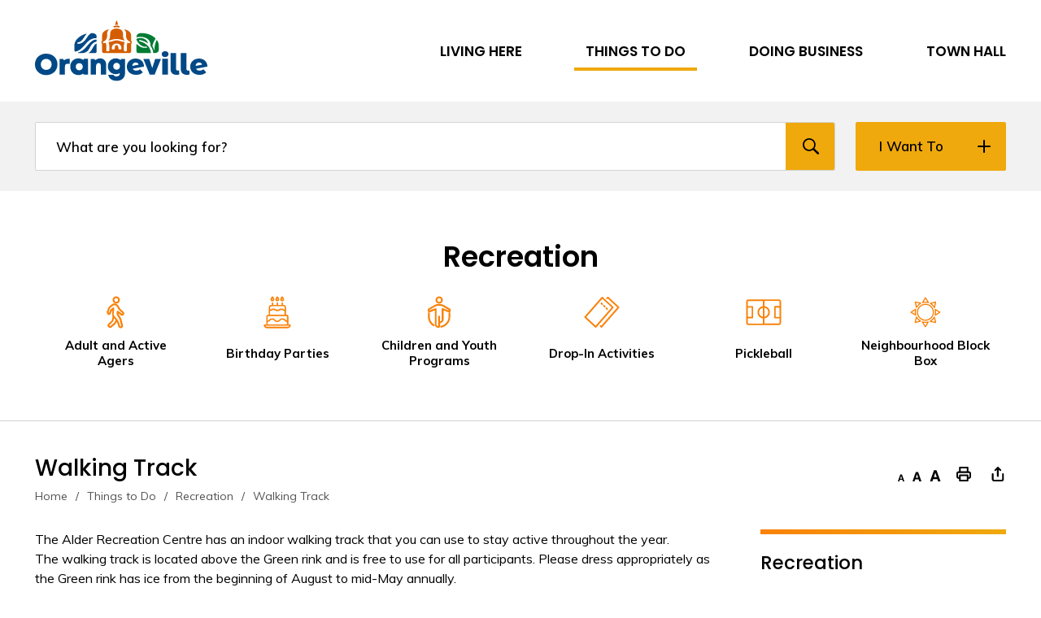

--- FILE ---
content_type: text/html; charset=utf-8
request_url: https://www.orangeville.ca/en/recreation/walking-track.aspx
body_size: 28169
content:


<!DOCTYPE html>
<html lang="en" xml:lang="en" xmlns="http://www.w3.org/1999/xhtml">
<head><script>
 (function(d){ var s = d.createElement("script"); /* uncomment the following line to override default position*/ /* s.setAttribute("data-position", 1);*/ /* uncomment the following line to override default size (values: small, large)*/ /* s.setAttribute("data-size", "large");*/ /* uncomment the following line to override default language (e.g., fr, de, es, he, nl, etc.)*/ /* s.setAttribute("data-language", "null");*/ /* uncomment the following line to override color set via widget (e.g., #053f67)*/ /* s.setAttribute("data-color", "#0048FF");*/ /* uncomment the following line to override type set via widget (1=person, 2=chair, 3=eye, 4=text)*/ /* s.setAttribute("data-type", "1");*/ /* s.setAttribute("data-statement_text:", "Our Accessibility Statement");*/ /* s.setAttribute("data-statement_url", "http://www.example.com/accessibility";*/ /* uncomment the following line to override support on mobile devices*/ /* s.setAttribute("data-mobile", true);*/ /* uncomment the following line to set custom trigger action for accessibility menu*/ /* s.setAttribute("data-trigger", "triggerId")*/ s.setAttribute("data-account", "OcNIxnGccr"); s.setAttribute("src", "https://cdn.userway.org/widget.js"); (d.body || d.head).appendChild(s);})(document) 
</script>
<meta http-equiv="Content-Type" content="text/html; charset=utf-8" />


<script type="text/javascript">
    var esol_ico_width = 0;

    try {
        esol_ico_width = window.innerWidth
            || document.documentElement.clientWidth
            || document.body.clientWidth;
    } catch (err) { }

    var iCreateObject =
    {
        isSiteInICreateMode: "False".toLowerCase() == "true",
        lang: "en",
        isIe8: false,
        corpHome: "https://www.orangeville.ca/",
        corpRoot: "/",
        gaTrackingCode: 'UA-8257700-1',
        isSiteInLocalDevelopment: 'False'.toLowerCase() == "true",
        calendarUrl: 'https://calendar.orangeville.ca/',
        isSiteInPreviewMode: 'False'.toLowerCase() == "true",
        isiCreateGeneratedPage: 'False'.toLowerCase() == "true",
        newsFeeds: {},
        isMobile: esol_ico_width <= 767,
        iCreateTheme: 'theme03',
        fullPageUrl: 'https://www.orangeville.ca/en/recreation/walking-track.aspx',
        iCreatePageId: 105004,
        iCreateHome: 'https://ic12.esolg.ca/',
        editorHotKey: 'f9_f9',
        newsEmergencyBannerUrl: '/Modules/NewsModule/services/getAlertBannerFeeds.ashx',
        newsHost: '',
        languageResources: {"Modules_News_controls_Global_ViewMoreLinkTitle":"Click to view all","Modules_News_controls_Global_PauseAlert":"Pause","Modules_News_BlogComments_ErrorAuthorInvalidCharacters":"Comment Author include invalid characters","Modules_PageSubscription_controls_pageSubscriptionButton_ButtonTitle":"Click here to subscribe to this page updates","Common_includes_quicklinksAdvanced_Section3HeaderText":"News Centre","Modules_email_emailattachment_Instructions":"Please enter your email address, subject and message, and click the \"Send Email\" button.  If your request requires follow-up, please be sure to include your full name, day-time phone number and any relevant address information in the text of your email message.","Common_Includes_skipNavigation_SkipContentTitleText":"Skip Navigation and go to Content","Modules_News_Search_RefreshText":"Refresh","Modules_News_BlogPost_FeedLabel":"Feed","Modules_PageSubscription_GetPageSubscriptionForm_LastNameLabel":"Last Name","Modules_PageSubscription_GetPageSubscriptionForm_EmailFormatError":"Email is not in a valid format.","Modules_News_index_BackLinkTitleText":"Back to News","Modules_News_BlogSearch_CommentsLinkAltText":"link to Comments","Modules_News_controls_EmergencyAlertBanner_AttachmentTitle":"Attachments","Modules_PageSubscription_GetPageSubscriptionForm_LastNameError":"Last Name is a required field","Modules_News_BlogPost_ItemPlaceholder":"Enter item","Modules_AtoZ_BackToTop":"Back to Top","Modules_News_BlogComments_SubmitText":"Submit","Modules_search_hosted_OccurrencesText":"\u003cstrong\u003eoccurrences\u003c/strong\u003e:","Modules_Contact_Controls_BasicSearch_SearchFormLegend":"Search","Modules_News_BlogComments_ErrorAuthorBlank":"Comment Author must not be blank","Modules_email_Global_SubmitTitleText":"Click to Send Email","Modules_AtoZ_BackToTopTitleText":"Click to go Back To Top","Modules_News_Global_NewPostLinkTitle":"New Post","Modules_search_controls_Global_PlaceHolderText":"Search","Modules_email_emailattachment_NoIdError":"No Id has been specified please try again...","Modules_News_Global_RelatedPhotosText":"Related Photos","Modules_search_hosted_BasicSearchLabelText":"Basic Search","Modules_DocumentManager_search_input_label":"Search by Keywords","Modules_email_emailattachment_ErrorName":"Your name is required.","Common_Includes_popups_footerPopupCalendarC_Zone2Title":"Programs","Modules_News_BlogPost_PostText":"Post","Modules_DocumentManager_results_modal_close_label":"Close","Common_Includes_popups_footerPopupCalendarC_Zone1Title":"Events","Modules_News_BlogPost_ContactEmailLabel":"Contact Email","Common_Includes_headInterior_TableScrollMessage":"Scroll right to view complete table","Modules_News_Global_AttachmentsHeading":"Attachments","Modules_PageSubscription_controls_pageSubscriptionButton_ButtonText":"Subscribe to this page","Common_includes_facebookTicker_FacebookTitleText":"Link to Twitter","Common_Includes_IdLikeToDropdown_IdLikeToText":"I want to...","Modules_News_BlogPost_ImagesLabel":"Images (Image types allowed: PNG, JPEG, BMP, GIF)","Common_includes_quicklinksAdvanced_Section5ImageAltText":"Locate a Facility Image","Modules_Calendar_controls_Global_ViewAllTitleText":"View All Events","Modules_News_Search_PageNumberText":"Page Number","Modules_DocumentManager_results_view_document_text":"View Document","Modules_PageSubscription_GetPageSubscriptionForm_FormTitleText":"Subscribe to","Modules_News_BlogSearch_ArchiveHeaderText":"Archive","Modules_PageSubscription_GetPageSubscriptionForm_FirstNameLabel":"First Name","Modules_PageSubscription_GetPageSubscriptionForm_FirstNameError":"First Name is a required field","Modules_News_BlogPost_AttachmentLabel":"Attachments (Document types allowed: PDF, DOC, DOCX, XLS, XLSX)","Common_scripts_youTubePlayer_DescriptionTitleText":"Description","Modules_email_Global_CharactersRemaining":"characters left","Modules_News_Search_SearchBoxPlaceholder":"Search News...","Common_Includes_twitterFeed_ViewAllTitleText":"Link to Twitter","Modules_PDFBuilder_AddButtonText":"Add to Report","Common_Layouts_Homepage_TwitterFeedText":"Latest Tweets","Modules_News_BlogComments_CommentText":"Comment","Common_error_ErrorText":"Error","Common_Layouts_Global_MainMenuButton":"Menu","Modules_DocumentManager_filter_join_text":"and","Modules_DocumentManager_search_button_label":"Search","Common_includes_socialLinks_FollowUsText":"Follow Us","Modules_email_Global_SubmitText":"Send Email","Modules_email_emailattachment_AttachmentDelete":"Remove attached file","Common_Includes_IdLikeToDropdownMega_ViewAllText":"View All..","Modules_News_BlogPost_CancelText":"Cancel","Modules_News_BlogComments_CommentPluralText":"Comments","Modules_search_controls_search_SearchButtonAlt":"Go!","Modules_email_emailattachment_InvalidFileExtension":"Invalid attachment provided. Valid attachment extensions are .docx, .xlsx, .gif, .jpg, .jpeg, .png, .pdf","Common_scripts_youTubePlayer_TitleText":"Title","Modules_Contact_Controls_BasicSearch_SearchResultsHeading":"Search Results","Modules_Contact_Controls_PhoneDirectory_DialLinkTitleText":"Click to dial","Common_Layouts_Global_PauseText":"Pause","Modules_Contact_Controls_PhoneDirectory_CollapseAllText":"Collapse All","Modules_email_Global_CloseWindowText":"Close this Window","Modules_News_confirm_ErrorMessage":"Unfortunately an error has occured while processing your confirmation. \u003cbr /\u003e We apologize for the inconvenience.","Modules_News_controls_Global_ErrorFeed":"An error occurred - Unable to pull content","Modules_News_BlogComments_DislikeText":"Dislike","Modules_News_BlogComplete_BackToItemText":"Back to Item","Common_Layouts_Global_LogoAltText":"Town of Orangeville Logo","Common_Includes_mobileSubNavContainer_SubNavTitle":"More in this Section...","Modules_email_emailattachment_ErrorCaptcha":"Please select the \"I\\\u0027m not a robot\" button and try again.","Modules_News_BlogSearch_PostListTitle":"Latest Posts","Modules_search_hosted_BasicSearchPanelTitle":"Basic Search","Modules_email_emailattachment_ErrorMessage":"Invalid message. Your message should contain at least 1 character and no more than 2000.\\r\\nYou have entered","Modules_Polling_GetCurrentPoll_SubmitPollText":"Vote Now!","Modules_email_MailTo_NameLabel":"Your Name","Common_Includes_Actions_PrintPage":"Print This Page","Common_includes_quicklinksAdvanced_Section6HeaderText":"Contact Us","Modules_News_BlogPost_ErrorInvalidImage":"is not a valid image file.","Modules_Polling_PollFeedError":"Unable to pull Poll data","Common_Includes_IdLikeTo_ViewAllTitleText":"View More for","Common_Includes_LocateFacility_ViewAllText":"View All...","Modules_search_hosted_NoResults":"No Search Results","Modules_News_BlogSearch_SearchHeaderText":"Search","Common_scripts_responsiveScripts_MainNavToggleText":"Toggle section","Modules_News_index_RSSAltText":"Open new window to subscribe via RSS","Common_Includes_FooterNav_DesignedByText":"By GHD Digital","Common_Includes_mobileDropdown_CloseIconAltText":"Close menu icon","Modules_email_MailTo_RecipientEmailLabel":"Recipient Email","Modules_AtoZ_JavascriptDisabled":"\u003cp\u003eJavaScript Disabled. \u003c/p\u003e\u003cp\u003ePlease enable JavaScript to view this content.\u003c/p\u003e","Modules_News_BlogPost_ErrorMaxAttachments":"You have reached the maximum number of attachments allowed","Modules_search_hosted_SortByRelevence":"relevance","Modules_ChartingModule_ChartError":"An error occurred retrieving the chart","Modules_News_Global_BackToSearchTitle":"Link back to search page","Common_Includes_IdLikeToDropdownMega_IdLikeToText":"I\u0027d Like To...","Modules_News_BlogComments_CommentLabel":"Comment (maximum of 500 characters)","Modules_AtoZ_controls_AtoZBar_TitleText":"A to Z Listing","Modules_News_Global_TwitterShareText":"Tweet","Modules_News_BlogPost_Expiration90":"90 days","Modules_News_BlogPost_Expiration15":"15 days","Modules_News_BlogPost_Expiration30":"30 days","Modules_News_BlogPost_Expiration60":"60 days","Common_Login_ForgotPasswordText":"Forgot Password?","Modules_Calendar_controls_CalendarSocialTab_TitleText":"Events Calendar","Common_Includes_GoogleTranslate_GoogleTranslate_Text":"Translate","Modules_search_hosted_FindResultsText":"Find Results","Modules_News_BlogComments_CommentHeadingText":"Post a Comment","Modules_Calendar_controls_Global_NoEventsText":"No Events","Modules_News_controls_BrowserAlertBanner_CloseText":"Close Browser Alert Banner","Modules_email_emailattachment_EmailError":"We were unable to send your email at this time please try again later.","Modules_Contact_controls_PhoneDirectory_ExpandContactText":"Expand bullet for","Modules_email_MailTo_ValidationHeaderText":"The following errors require your immediate attention:","Modules_email_emailattachment_EmailLabel":"Your email Address","Modules_DocumentManager_results_view_document_arialabel_view_text":"View","Modules_News_BlogPost_NewPostHeadingText":"New Post","Common_includes_quicklinksAdvanced_Section4TitleText":"Attend an Event","Common_idliketo_IdLikeToText":"I\u0026apos;d Like To...","Common_Includes_subNavTrigger_Text":"More","Modules_Calendar_controls_Global_FeedErrorText":"An error occured","Common_includes_facebookTicker_ErrorText":"An error occurred - Unable to pull content","Modules_search_controls_search_SearchButtonText":"Go!","Modules_Polling_PollResults_VotesLabel":"Votes","Modules_News_Search_NextPageText":"Go to next page","Modules_News_BlogComments_NameLabel":"Name","Modules_News_confirm_SuccessMessage":"Thank you for confirming your subscription; you will now receive our news items directly in your inbox.","Common_Includes_SocialMediaPlugin_PostedText":"Posted:","Modules_Calendar_controls_miniCalendar_PrevText":"View previous month","Modules_search_hosted_SearchAll":"Show Results for All Sites","Modules_Contact_Controls_BasicSearch_KeywordLabel":"Keyword","Common_Includes_IdLikeToDropdownMega_IdLikeToLinkTitleText":"View our I\u0027d Like To... page","Common_includes_quicklinksAdvanced_Section5HeaderText":"Locate a Facility","Modules_News_BlogPost_NamePlaceholder":"Your name","Modules_News_Global_BackToSearchText":"Back to Search","Modules_email_MailTo_CommentsLabel":"Comments","Modules_email_emailattachment_ErrorMessageAfterText":"character(s)","Modules_News_BlogSearch_CommentsText":"Comments","Modules_ChartingModule_DataSeriesColTitle":"Name","Modules_DocumentManager_clear_button_label":"Clear","Modules_Contact_Controls_CategoryAtoZ_LetterLinkTitle":"Jump to","Modules_Contact_Controls_BasicSearch_SearchButtonText":"Search","Modules_News_BlogPost_SubscribeButtonText":"Subscribe to Blog","Modules_Calendar_controls_Global_EventLinkTitleText":"View event","Modules_News_Search_LastPageText":"Go to last page","Modules_News_BlogPost_ContactNameLabel":"Contact Name","Common_includes_quicklinksAdvanced_Section5TitleText":"Locate a Facility","Modules_News_Services_getTopFiveBlogs_NoBlogText":"No Blogs","Modules_search_hosted_PagingNext":"Next","Modules_search_hosted_PagingText":"Viewing {0} to {1} of {2} results","Common_Includes_subNavTrigger_IconAltText":"Show or hide navigation","Modules_PageSubscription_GetPageSubscriptionForm_EmailLabel":"Email Address","Modules_PageSubscription_GetPageSubscriptionForm_EmailError":"Email is a required field","Modules_News_Search_AccordionOpenCloseText":"Expand/Minimize","Modules_News_controls_Global_PauseAlertTitleText":"Pause Alert","Common_Includes_socialCornerLinks_IconImageAltText":"Social Corner icon","Common_includes_quicklinksAdvanced_Section2HeaderText":"Stay Informed","Modules_News_BlogPost_ContactPhoneLabel":"Contact Phone","Common_includes_twitterTicker_TwitterTitleText":"Link to Twitter","Modules_DocumentManager_results_view_document_arialabel_in_new_window_text":"in new window","Modules_News_BlogPost_ErrorCreatingBlog":"Error occurred while creating blog item.","Modules_News_BlogPost_SubmitText":"Submit","Common_includes_quicklinksAdvanced_Section3TitleText":"News Centre","Modules_email_MailTo_ErrorYourEmailInvalid":"Sender email is invalid","Modules_News_BlogPost_DescriptionLabel":"Description","Modules_News_Search_ReadMoreText":"Read More","Modules_News_BlogPost_ErrorInvalidDocument":"is not a valid document file.","Modules_search_hosted_ClearButtonText":"Clear","Modules_Polling_GetCurrentPoll_ViewPollResultsTitleText":"Click to View Results","Modules_PDFBuilder_PrintButtonTitleText":"Click to review, download and print report","Modules_News_BlogPost_PostingExpirationLabel":"Expiration Date","Common_Includes_socialMediaPlugin_TwitterViewAllText":"View Twitter Page...","AriaLabel_Common_GoogleTranslateButton":"Google Translate Button","Modules_Polling_PollResults_BackText":"Back","Modules_search_hosted_KeywordAllText":"with \u003cstrong\u003eall of the words\u003c/strong\u003e:","Modules_email_emailattachment_ErrorFileTooLarge":"File Size exceeds {0}MB file limit...","Modules_News_Search_ReadMoreTitleText":"Read More","Modules_search_hosted_KeywordExactText":"with the \u003cstrong\u003eexact phrase\u003c/strong\u003e:","Common_Includes_Actions_TextDecrease":"Decrease text size","Common_includes_quicklinksAdvanced_Section4HeaderText":"Attend an Event","Common_Includes_IdLikeTo_ViewAllLinkText":"View More...","Modules_News_BlogComments_LikeText":"Like","Modules_News_BlogPost_ContactEmailPlaceholder":"Enter email","Modules_News_Search_PageConnectorText":"of","Modules_News_BlogPost_ErrorFileReaderNotSupport":"This browser does not support HTML5 FileReader.","Common_includes_quicklinksAdvanced_Section2ImageAltText":"Stay Informed Image","Common_Includes_Share_ShareImageAlt":"Share This Page","Modules_News_controls_Global_JavascriptDisabledText":"JavaScript is disabled. Please enable JavaScript to view this content.","Modules_News_BlogComments_ErrorCaptcha":"Google Authentication (I\u0027m not a robot) must be checked.","Modules_News_controls_NewsSocialTab_HeaderLinkTitleText":"News","Modules_News_BlogSearch_ArchiveMonthPlaceholderText":"Select Month","Common_Includes_subFooter_TwitterPauseText":"Pause","Modules_email_MailToTemplate_TemplateText":"{5} ({0}) has sent you information from the \u003ca href=\u0027{1}\u0027\u003e{2}\u003c/a\u003e website.\u003cbr /\u003e\u003cbr /\u003e\r\n\u003cb\u003eMessage:\u003c/b\u003e\u003cp style=\u0027padding: 20px;\u0027\u003e{3}\u003c/p\u003e","Modules_News_BlogComments_ReplyTitleText":"Click to reply","Modules_Contact_Controls_PhoneDirectoryWithPhoto_NoImageAltText":"No image to display","Modules_Polling_GetCurrentPoll_ErrorNoOptionSelected":"Please select an option","Modules_News_Global_NoResults":"No Results Found","Common_Includes_interiorQuicklinks_QuickLinksTitle":"Quick Links","Modules_News_controls_Global_BrowserAlertBannerCloseText":"Close Old Browser Notification","Modules_search_hosted_KeywordAnyText":"with \u003cstrong\u003eat least one\u003c/strong\u003e of the words:","Modules_Polling_GetCurrentPoll_SubmitPollTitleText":"Click to Vote Now!","Modules_email_MailTo_ErrorYourEmailRequired":"Sender email is a required field","Modules_News_BlogPost_ItemLabel":"Item","Modules_search_hosted_AdvancedSearchText":"Advanced Search","Modules_News_BlogPost_ErrorNoCategory":"Category must be selected","Modules_Feedback_FeedbackText":"Feedback","Modules_News_Global_ErrorArticleNotFound":"The item you are looking for either doesn\u0027t exist or has been removed from the site. Sorry for the inconvenience.","Modules_AtoZ_SameWindowText":"View our","Modules_News_BlogPost_ErrorFileTooBig":"file size is over 1MB.","Modules_News_BlogPost_CategoryLabel":"Category","Modules_Polling_GetCurrentPoll_ErrorAlreadySubmitted":"You have already submitted a response to this poll!","Modules_email_emailattachment_EmailTemplate":"{0}{0}-------------------------------------{0}Origin: {1}{0}-------------------------------------{0}{0}This email was sent to you by {2} through {3}.","Modules_News_Global_PostedDateText":"Posted on","Common_Includes_Actions_Email":"Email This Page","Modules_News_controls_Global_NextAlertTitleText":"Next Alert","Modules_News_controls_BrowserAlertBanner_Message":"It appears you are trying to access this site using an outdated browser.  As a result, parts of the site may not function properly for you.  We recommend updating your browser to its most recent version at your earliest convenience.","Common_Layouts_Interior_RelatedLinksText":"Related Links","Common_Layouts_Global_MainMenuClose":"Close main menu","Common_includes_quicklinksAdvanced_Section6TitleText":"Contact Us","Modules_PageSubscription_GetPageSubscriptionForm_SubscribeText":"Subscribe","Common_includes_quicklinksAdvanced_Section1SubHeaderText":"You spoke, we acted...","Modules_Calendar_controls_Global_LoadingText":"Loading","Modules_News_BlogComments_CategoryText":"Category","Modules_News_Search_SearchButtonTitleText":"News Search","Modules_Calendar_controls_miniCalendar_MonthTitleText":"View","Common_scripts_icrtTicker_PlayText":"Play","Common_includes_quicklinksAdvanced_Section1HeaderText":"Get Involved","Modules_Contact_Controls_PhoneDirectoryWithPhoto_EditButtonText":"Edit","Modules_News_Search_SearchBoxTitle":"Search News","Modules_News_BlogPost_NameLabel":"Name","Modules_Polling_PollResults_ChoiceLabel":"Choice","Modules_email_emailattachment_NameLabel":"Your Name","Modules_email_scripts_DisabledMessage":"Sorry, email is disabled within iCalendar or iBlog generated pages","Common_Includes_subFooter_TwitterFeedTitleText":"Recent Tweets","Modules_email_emailattachment_AttachmentDeleteText":"Remove","Modules_PageSubscription_Global_CloseText":"Close","Modules_PDFBuilder_AddLinkTitleText":"Click to add this page to the report","Modules_search_hosted_ShowText":"Show","Modules_News_controls_Global_LoadingText":"Loading...","Modules_News_controls_Global_NextAlertText":"Next","AriaLabel_Common_GoogleTranslate":"Google Translate Widget","Modules_News_BlogComments_ErrorCommentBlank":"Comments must not be blank.","Common_Includes_skipNavigation_SkipContentText":"Skip to Content","Common_Includes_subFooter_TwitterIconAltText":"Twitter logo","Modules_email_emailattachment_ErrorInvalidEmail":"Invalid email address.","Modules_email_MailTo_ErrorEmailRequired":"Recipient email is a required field","Modules_News_BlogComments_PostedBy":"Posted By","Modules_News_BlogSubmitSuccess_BackText":"Back","Modules_email_emailattachment_EmailSuccess":"Your email has been sent...","Modules_email_MailTo_ErrorSendingEmail":"Could not send email","Modules_search_hosted_OccurrencesAnywhere":"anywhere in the page","Common_Layouts_Global_LogoLinkText":"Click to return to the homepage","Modules_search_hosted_OccurrencesUrl":"in the URL of the page","Modules_News_controls_Global_PreviousAlertText":"Previous","Modules_email_MailTo_Instructions":"To email this page, fill in the form below and click the \u003cem\u003eSend Email\u003c/em\u003e button","Modules_search_hosted_KeywordExcludeText":"\u003cstrong\u003ewithout\u003c/strong\u003e the words:","Common_Includes_footerSitemap_ViewAllLinkText":"View All...","Common_Includes_Share_EmailText":"Email","Common_Includes_mobileNav_MenuIconAltText":"Main menu icon","Common_includes_quicklinksAdvanced_Section1TitleText":"Get Involved","Modules_News_BlogSearch_SearchText":"Search","Modules_email_emailattachment_AttachmentAdd":"Add attachment","Modules_AtoZ_controls_AtoZBar_LinkTitleText":"a to z","Common_Includes_Share_ShareProviderImageAlt":"Open new window to share this page via","Common_includes_twitterTicker_ErrorText":"An error occurred - Unable to pull content","Common_includes_quicklinksAdvanced_Section1ImageAltText":"Get involved image","Modules_News_BlogSearch_SearchPlaceholderText":"What are you looking for?","Modules_News_BlogComplete_ThankYouMessage":"Thank you for submitting your comments.","Common_sitemap_SiteMapText":"Sitemap","Modules_search_hosted_OccurrencesTitle":"in the title of the page","Modules_search_hosted_PagingPrevious":"Previous","Modules_email_emailattachment_MessageLabel":"Your Message","Modules_Calendar_controls_Global_ViewAllText":"View More","Common_scripts_youTubePlayer_DescriptionText":"Created using HTML elements, videos are loaded and played from the server or Youtube.","Modules_Calendar_controls_miniCalendar_NextText":"View next month","Modules_News_BlogComments_ReplyText":"Reply","Modules_email_Global_CloseWindowTitleText":"Close this Window","Modules_News_controls_BrowserAlertBanner_AlertTitle":"Browser Compatibility Notification","Modules_search_hosted_SearchButtonText":"Search","Modules_search_hosted_SearchSiteOnly":"Show Results for This Site Only","Common_Includes_breadCrumbs_HomeText":"Home","Modules_News_BlogSubmitSuccess_SuccessMessage":"Thank you for submitting your item.","Modules_News_BlogSubmitSuccess_BackTitleText":"link back to submit a blog page","Modules_News_BlogPost_ContactNamePlaceholder":"Enter name","Modules_DocumentManager_results_download_selected_text":"Download Selected Documents","Modules_News_controls_Global_ViewMoreText":"View All","Modules_PageSubscription_ConfirmationDialog_TitleText":"Page Subscription Confirmation","Modules_News_Search_PageNumberTotalText":"Displaying","Modules_News_BlogPost_ErrorMaxImages":"You have reached the maximum number of images allowed","Common_Includes_Share_EmailImageAlt":"Email this page","Modules_News_Global_SubscribeText":"Subscribe","Common_Includes_Actions":"Resize text, print, and share to social media","Common_Layouts_Homepage_NewsTickerTitle":"Latest News","Modules_News_controls_Global_PreviousAlertTitleText":"Previous Alert","Modules_News_Search_MonthNames":"[\u0027January\u0027, \u0027February\u0027, \u0027March\u0027, \u0027April\u0027, \u0027May\u0027, \u0027June\u0027, \u0027July\u0027, \u0027August\u0027, \u0027September\u0027, \u0027October\u0027, \u0027November\u0027, \u0027December\u0027]","Modules_email_scripts_NotSupportedMessage":"Your browser is not capable of performing this operation!","Common_Includes_popups_footerPopupCalendarA_Zone3Title":"Upcoming Events","Modules_News_controls_NewsSocialTab_HeaderText":"News","Modules_search_ResultsTitle":"Search Results","Modules_PageSubscription_GetPageSubscriptionForm_PageSubscriptionTitle":"Page Subscription","Modules_email_MailTo_YourEmailLabel":"Your Email","Common_Includes_breadCrumbs_HomeTitleText":"Homepage ","Modules_News_Global_CharacterCountLabel":"Character count","Modules_News_Global_FacebookLikeTitle":"facebook like button","Modules_email_emailattachment_BrowseTitleText":"Browse to select a file","Modules_email_emailattachment_AttachmentLabel":"Attachment","Modules_Polling_PollResults_ThankYouMessage":"Thank you for your submission!","Common_Includes_mobileDropdown_CloseLinkText":"Close menu","Common_scripts_icrtTicker_PauseText":"Pause","Modules_DocumentManager_filter_text":"Or Filter Results By","Modules_email_MailTo_ErrorEmailInvalid":"Recipient email is invalid","Modules_DocumentManager_results_select_for_download_text":"Select for Download","Modules_News_BlogSearch_FeaturePostsHeaderText":"Featured Posts","Common_includes_browseAloud_BrowseAloudText":"BrowseAloud","Modules_Contact_Controls_PhoneDirectory_ExpandAllText":"Expand All","Modules_search_hosted_ToggleText":"Toggle","Modules_AtoZ_LoadingMessage":"Loading...","Modules_News_Search_FirstPageText":"Go to first page","Modules_News_Global_MaxCharactersReached":"Reached maximum characters allowed","Modules_DocumentManager_search_container_label":"File Search","Common_includes_quicklinksAdvanced_Section2TitleText":"Stay Informed","Modules_search_hosted_ResultsTitle":"Search Results","Modules_News_controls_Global_EmergencyAlertBannerCloseText":"Close Alert Banner","Common_Includes_socialCornerLinks_LinkTitleText":"Social Corner","Modules_News_BlogComments_ErrorInvalidCharacters":"Comments include invalid characters","Modules_News_Global_SubscribeTitleText":"Click to subscribe","Modules_email_emailattachment_EmailAutoReplyBodyTemplate":"This message is to confirm receipt of your recent email to the {1}{0}{0}Thank you,{0}{1}","Common_Includes_socialMediaPlugin_TwitterViewAllTitleText":"View Our Twitter Page","Modules_PDFBuilder_AddButtonTitleText":"Click to add this page to the report","Modules_News_Global_NewPostLinkText":"New Post","Modules_News_BlogPost_PostingDateTimeLabel":"Posting Date \u0026amp; Time","Modules_Polling_PollResults_BackTitleText":"Click to go Back","Modules_News_controls_Global_PlayAlert":"Play","Modules_DocumentManager_results_view_details_text":"View Details","Modules_Polling_GetCurrentPoll_ViewPollResultsText":"View Results","Modules_email_emailattachment_SubjectLabel":"Subject","Modules_News_Global_PostedOnText":"Posted On","Modules_email_emailattachment_AttachmentMaximum":"Maximum number of attachments reached","Modules_News_BlogPost_DetailText":"Details","Modules_PageSubscription_GetPageSubscriptionForm_CaptchaError":"Please check I\u0026apos;m not a robot.","Common_Includes_Actions_TextDefault":"Default text size","Common_Layouts_Global_PauseTitle":"Pause","Common_includes_quicklinksAdvanced_Section4ImageAltText":"Attend an Event Image","Modules_News_Search_PreviousPageText":"Go to previous page","Modules_News_BlogPost_ContactPhonePlaceholder":"Enter phone","Modules_News_BlogComplete_BackToItemTitleText":"Click to go back to item","Common_pagenotfound_PageNotFoundText":"Page Not Found","Common_Includes_socialCornerLinks_Text":"Social Corner","Modules_News_controls_EmergencyAlertBanner_AttachmentLinkTitle":"Click to view","Common_Includes_twitterFeed_ErrorText":"An error occurred - Unable to pull content","Modules_PDFBuilder_PrintButtonText":"Download and Print Report","Modules_News_index_BackLinkText":"Back to Search","Common_includes_quicklinksAdvanced_Section3ImageAltText":"News Centre Image","Modules_News_BlogSearch_ItemLinkTitle":"View item","Modules_AtoZ_NewWindowText":"Open new window to view","Modules_PDFBuilder_LogoAltText":"Town of Orangeville Logo","Modules_Calendar_controls_Global_JavascriptDisabled":"JavaScript is disabled. Please enable JavaScript to view this content.","Modules_Polling_GetCurrentPoll_PollNotAvailable":"Poll Not Available","Modules_News_controls_NewsFeedPlugin_PluginTitleText":"Latest News","Common_Includes_Actions_TextIncrease":"Increase text size","Common_scripts_youTubePlayer_FeedErrorText":"Error retrieving youtube feed","Modules_search_controls_search_SearchButtonTitle":"Click to view search page.","Modules_PDFBuilder_AddLinkText":"+","Common_includes_quicklinksAdvanced_Section6ImageAltText":"Contact Us","Common_Includes_mobileNav_ContactIconAltText":"Contact Us","Modules_PageSubscription_GetPageSubscriptionForm_CancelText":"Cancel","Modules_email_emailattachment_EmailAutoReplySubject":"(Automatic Reply) Thank you for contacting the ","Common_scripts_youTubePlayer_ChannelUserErrorText":"Error, the user/channel provided either was not found or has no data","Modules_DocumentManager_results_modal_label":"View Results Modal","Modules_Polling_PollResults_TotalLabel":"% Total","Modules_search_hosted_SortByText":"\u003cstrong\u003esort\u003c/strong\u003e by:","Common_includes_quicklinksAdvanced_Section1Icon1Alt":"Get Involved","Common_includes_quicklinksAdvanced_Section1Icon3Alt":"Get Involved","Common_includes_quicklinksAdvanced_Section1Icon2Alt":"Get Involved","Common_includes_quicklinksAdvanced_Section1Icon4Alt":"Get Involved","Modules_search_hosted_SortByDate":"date","Modules_News_BlogComments_ErrorCommentTooLong":"Comments must be less than 500 characters."},
        siteTitle: 'Town of Orangeville'
    }

    var myStringArray = "".split(',');
    for(var i = 0; i < myStringArray.length; i++)
    {
        var mySubstring = myStringArray[i].split('|');
        iCreateObject.newsFeeds[mySubstring[0]] = mySubstring[1];
    }

    try {
        if (document.location.href.toLowerCase().indexOf('https://') == 0) {
            iCreateObject.corpHome = 'https://' + iCreateObject.corpHome.substring(8);
        }
    } catch (err) { }

    if (iCreateObject.isSiteInLocalDevelopment)
        console.log(iCreateObject);

</script>


<meta http-equiv="Content-Style-Type" content="text/css">
<meta http-equiv="Content-Script-Type" content="text/javascript">
<meta name="viewport" content="width=device-width, initial-scale=1.0, minimum-scale=1.0, user-scalable=yes" />

<!--This is only needed if you are using the Google translate widget-->
<meta name="google-translate-customization" content="64f17b6d9cb6233b-e59f9de7b0b09f30-g4ca0816f9369ddc5-e"/>





<link href="https://fonts.googleapis.com/css2?family=Muli:ital,wght@0,400;0,500;0,600;0,700;0,800;1,400;1,500;1,600;1,700;1,800&display=swap" rel="stylesheet" type="text/css">
<link href="https://fonts.googleapis.com/css2?family=Poppins:ital,wght@0,400;0,500;0,600;0,700;1,400;1,500;1,600;1,700&display=swap" rel="stylesheet" type="text/css">
<link rel="apple-touch-icon" sizes="180x180" href="/apple-touch-icon.png" />
<link rel="icon" type="image/png" href="/favicon-32x32.png" sizes="32x32" />
<link rel="icon" type="image/png" href="/favicon-16x16.png" sizes="16x16" />
<link rel="mask-icon" href="/safari-pinned-tab.svg" color="#5bbad5" />

<link rel="manifest" href="/site.webmanifest" />
<meta name="msapplication-TileColor" content="#ffffff">
<meta name="theme-color" content="#ffffff"/>

<link href="/Common/styles/styles.css?v=12" rel="stylesheet" type="text/css" media="screen" />
<link href="/Common/styles/icreate.css" rel="stylesheet" type="text/css" media="screen" />
<link href="/Common/styles/print.css" rel="stylesheet" type="text/css" media="print" />
<link href="https://js.esolutionsgroup.ca/js/libs/media-element/2.13.2/mediaelementplayer.min.css" rel="stylesheet" type="text/css" media="screen" />

 <!-- Modernizr needs to be in head to preview FOUC. Best after stylesheet references -->
<script type="text/javascript" src="/Common/scripts/modernizr.min.js"></script>

<script type="text/javascript" src="https://js.esolutionsgroup.ca/js/libs/jquery/1.11.2/jquery.min.js"></script>

<link href="https://js.esolutionsgroup.ca/js/libs/jquery-ui/1.10.4/resources/themes/base/jquery-ui.min.css" rel="stylesheet" type="text/css" media="screen" />
<script type="text/javascript" src="https://js.esolutionsgroup.ca/js/libs/jquery-ui/1.11.2/jquery-ui.min.js"></script>
<script type="text/javascript" src="https://js.esolutionsgroup.ca/js/libs/jquery_cookie/1.4.0/jquery.cookie.min.js"></script>
<script type="text/javascript" src="https://js.esolutionsgroup.ca/js/libs/hover-intent/1.8.0/jquery.hoverIntent.min.js"></script>
<script type="text/javascript" src="https://js.esolutionsgroup.ca/js/libs/jquery_superfish/1.7.4/superfish.min.js"></script>
<script type="text/javascript" src="https://js.esolutionsgroup.ca/js/libs/media-element/2.13.2/mediaelement-and-player.min.js"></script>
<script type="text/javascript" src="https://js.esolutionsgroup.ca/js/libs/icreate-date/1.0.0/icrt-toDateTimeString.min.js"></script>
<script type="text/javascript" src="https://js.esolutionsgroup.ca/js/libs/jquery_linkify/1.1.6/jquery.linkify.min.js"></script>
<script type="text/javascript" src='/Common/scripts/general.js'></script>
<script type="text/javascript" src='/Common/scripts/quicklinks-dropdown.js'></script>
<script type="text/javascript" src='/Common/scripts/jquery.matchHeight-min.js'></script>
<script type="text/javascript" src='/Modules/email/scripts/email.js'></script>



<script type="text/javascript">
	$(function () {

        // for compare mode
        if (iCreateObject.isSiteInICreateMode && iCreateObject.isiCreateGeneratedPage) {
            $("#uberMain").addClass("compare-mode");
		}

		// Drop-down lists
		$('#nav').superfish({
			cssArrows: false,
			speed: 'normal',
			speedOut: 'fast'
		});

		if (!iCreateObject.isSiteInICreateMode) {
			$('video,audio').mediaelementplayer({
				// if the <video width> is not specified, this is the default
				defaultVideoWidth: 480,
				// if the <video height> is not specified, this is the default
				defaultVideoHeight: 270,
				// if set, overrides <video width>
				videoWidth: -1,
				// if set, overrides <video height>
				videoHeight: -1,
				// width of audio player
				audioWidth: 400,
				// height of audio player
				audioHeight: 30,
				// initial volume when the player starts
				startVolume: 0.8,
				// useful for <audio> player loops
				loop: false,
				// enables Flash and Silverlight to resize to content size
				enableAutosize: true,
				// the order of controls you want on the control bar (and other plugins below)
				features: ['playpause', 'progress', 'current', 'duration', 'tracks', 'volume', 'fullscreen'],
				// Hide controls when playing and mouse is not over the video
				alwaysShowControls: false,
				// force iPad's native controls
				iPadUseNativeControls: false,
				// force iPhone's native controls
				iPhoneUseNativeControls: false,
				// force Android's native controls
				AndroidUseNativeControls: false,
				// forces the hour marker (##:00:00)
				alwaysShowHours: false,
				// show framecount in timecode (##:00:00:00)
				showTimecodeFrameCount: false,
				// used when showTimecodeFrameCount is set to true
				framesPerSecond: 25,
				// turns keyboard support on and off for this instance
				enableKeyboard: true,
				// when this player starts, it will pause other players
				pauseOtherPlayers: true,
				// array of keyboard commands
				keyActions: []
			});
		}
	});

	function PrintScreen() {
		if (iCreateObject.isSiteInICreateMode) {
			showNAMessage();
		} else {
			window.print();
		}
	}
    jQuery(function () {
        //edit mode
        if (iCreateObject.isSiteInICreateMode && !iCreateObject.isSiteInPreviewMode) {
            jQuery('#uber').addClass('edit-mode');
        }
    })
</script>

<link href="https://customer.cludo.com/css/overlay/cludo-search-default.min.css" type="text/css" rel="stylesheet" />
<!--[if lte IE 9]>
<script src="https://api.cludo.com/scripts/xdomain.js" slave="https://api.cludo.com/proxy.html" type="text/javascript"></script>
<![endif]-->




<link href="/Common/styles/int.css" rel="stylesheet" type="text/css" media="screen" />
<link href="/Common/styles/landing.css" rel="stylesheet" type="text/css" media="screen" />

<script type="text/javascript">
    if (!$("script[src='https://js.esolutionsgroup.ca/js/libs/ios_slider/structure/1.3.42/jquery.iosslider.min.js']").length) {
        var script = document.createElement('script');
        script.setAttribute('src', 'https://js.esolutionsgroup.ca/js/libs/ios_slider/structure/1.3.42/jquery.iosslider.min.js');
        script.setAttribute('type', 'text/javascript');
        $('head').append(script);
    }
</script>


<script type="text/javascript">
    function icrt_table_resize() {
        if (!iCreateObject.isSiteInICreateMode || iCreateObject.isSiteInPreviewMode) {

            var contentWidth = ($('#printAreaContent').width());
            
            $('#printAreaContent table').each(function (index, item) {
                var contentRow = $(item).closest('.fbg-row');
                
                if ((contentRow.length && $(this).width() > $(contentRow).width()) || $(this).width() > contentWidth) {
                    if ($(this).parent('.tableContainer').length == 0){
                        $(this).wrap('<div class="tableContainer" />');
                        var wideTable = $(this).addClass('wideTable');
                        
                        var wideTableContainer = $(wideTable).parent();
                        $('<div class="tableContainerHead">Scroll right to view complete table</div>"').insertBefore(wideTableContainer);
                    }
                } else if ((contentRow.length && $(this).width() <= $(contentRow).width()) || $(this).width() <= contentWidth) {
                    if ($(this).parent('.tableContainer').length > 0){
                        $(this).parent().siblings('.tableContainerHead').detach();
                        $(this).unwrap();
                        $(this).removeClass('wideTable');
                    }
                }
            });

        }
    }
    $(window).load(function () {
        setTimeout(function () {
            icrt_table_resize();
        }, 0);
    });
     $(window).resize(function() {
        setTimeout(function () {
            icrt_table_resize();
        }, 0);
    });
</script>

<!-- Twitter Timeline -->
<script>
	window.twttr = (function (d, s, id) {
		var js, fjs = d.getElementsByTagName(s)[0],
		t = window.twttr || {};
		if (d.getElementById(id)) return t;
		js = d.createElement(s);
		js.id = id;
		js.src = "https://platform.twitter.com/widgets.js";
		fjs.parentNode.insertBefore(js, fjs);

		t._e = [];
		t.ready = function (f) {
			t._e.push(f);
		};

		return t;
	}(document, "script", "twitter-wjs"));
</script>
<script type="text/javascript" src='/Common/scripts/icrtShortcut.js'></script>
<script type="text/javascript">
    if (typeof String.prototype.endsWith !== 'function') {
        String.prototype.endsWith = function (suffix) {
            return this.indexOf(suffix, this.length - suffix.length) !== -1;
        };
    }
    $(document).ready(function () {
        var redirectUrl;
        if (location.href.indexOf('/edit_') > -1) {
            redirectUrl = location.href.replace('/edit_', '/');
        } else {
            var icreateBaseUrl = 'https://ic12.esolg.ca/';
            if (!icreateBaseUrl.endsWith('/')) {
                icreateBaseUrl += '/';
            }
            
            redirectUrl = icreateBaseUrl + 'icreate/modules/pageeditor3/page.srv?pageId=105004';
            
        }
        $(document).icrtShortcut({
            shortcutKey: 'f9_f9',
            redirectUrl: redirectUrl
        });
    });

</script>

<title>
	
        
    
        Walking Track
    
        - Town of Orangeville
</title>
    <meta name="description" content="Try the indoor walking track at the Alder Recreation Centre in Orangeville. The track is open year-round." />

<meta property="dcterms.issued" content="2025-11-27T16:28:00-0500" />
<meta property="og:title" content="Walking Track" />
<meta property="og:url" content="https://www.orangeville.ca/en/recreation/walking-track.aspx" />
<meta property="og:description" content="Try the indoor walking track at the Alder Recreation Centre in Orangeville. The track is open year-round." />
<meta property="og:image" content="https://www.orangeville.ca/en/images/structure/news_avatar.jpg" />
<link rel="alternate" hreflang="x-default" href="https://www.orangeville.ca/en/recreation/walking-track.aspx" />
<link rel="canonical" href="https://www.orangeville.ca/en/recreation/walking-track.aspx" /><link rel="stylesheet" type="text/css" media="screen" href="/Modules/NewsModule/styles/EmergencyAlertBanners.css" /><script type="text/javascript" src="/Common/scripts/textSize.js"></script><script type="text/javascript" src="https://js.esolutionsgroup.ca/js/libs/feedback-form/structure/2.9.1/feedbackStructure.min.js"></script><script type="text/javascript">$(function(){$(".feedbackLink").feedbackForm({
useDefaultIfNoIdIsSet: "True".toLowerCase() == "true",
baseUrl: "https://ic12.esolg.ca/feedback/api/1.0/",
getUrl: "client/11205058_Orangeville/default-form/en",
jsServerUrl: "https://js.esolutionsgroup.ca/js/libs/feedback-form/",
previewMode: false,
showButton: true,
pageTitle: document.title.replace(" - Town of Orangeville", "").trim(),
buttonText: "",
feedbackFormId: $("#FeedbackFormId") === undefined ? "" : $("#FeedbackFormId").val(),
language: 'en'
})});</script><script type="text/javascript" src="/Modules/Polling/PollModule.js"></script><script type="text/javascript" src="https://js.esolutionsgroup.ca/js/libs/jquery_gallery/1.2.4/jquery.gallery.min.js"></script><script type="text/javascript">$(function () {
    $(".eSolutionsGroupPhotoGalleryV2PlaceholderDiv").each(function () {
        var method = $(this).attr("method");
        var id = $(this).attr("id");
        if (id != '') {
            $(this).load(id, function () { return method; })
        } else {
            $(this).html('');
        }
    })
});</script><script type="text/javascript" src="/Modules/Calendar/scripts/CalendarFeedPluginV2.min.js"></script></head>
<body>
    <script src="https://www.googletagmanager.com/gtag/js?id=G-X2295XWFC1" type="text/javascript"></script>
<script type="text/javascript">
// 
 window.dataLayer = window.dataLayer || []; function gtag(){dataLayer.push(arguments);} gtag('js', new Date()); gtag('config', 'G-X2295XWFC1'); 
// 
</script><!-- Google tag (gtag.js) -->
    <div>
        
    
    <input type="hidden" name="FeedbackFormId" id="FeedbackFormId" value="" />
    

        <div id="uber" class='theme03	 interior landing hidePageSubs navTab02 en'>
            <header class="nocontent">
                
<div id="skipContentWrapper" class="nocontent">			
    <a id="skipContentLink" title="Skip Navigation and go to Content" href="#mainContent">Skip to Content</a>			
</div>
                

<div id="emergencyIcons" aria-hidden="true">
    <img src="/Common/images/structure/alert-prev-icon.svg" alt="">
    <img src="/Common/images/structure/alert-prev-icon-white.svg" alt="">
    <img src="/Common/images/structure/alert-next-icon.svg" alt="">
    <img src="/Common/images/structure/alert-next-icon-white.svg" alt="">
    <img src="/Common/images/structure/alert-pause-icon.svg" alt="">
    <img src="/Common/images/structure/alert-pause-icon-white.svg" alt="">
    <img src="/Common/images/structure/alert-play-icon.svg" alt="">
    <img src="/Common/images/structure/alert-play-icon-white.svg" alt="">
    <img src="/Common/images/structure/alert-close-icon.svg" alt="">
    <img src="/Common/images/structure/alert-close-icon-white.svg" alt="">
    <img src="/Common/images/structure/alert-icon.svg" alt="">
    <img src="/Common/images/structure/alert-icon-white.svg" alt="">
</div>
<section id="emergencyCarousel" class="hide" aria-label="Emergency alerts">
    <div id="emergencyCarouselInnerWrapper" class="ic-container-fluid">
        <div id="emergencyCarouselInner" class="nocontent">
            <div id="emergencyCarouselItems">
                <!--emergencyCarouselItems-->
            </div>
            <button class="closeBtn" id="alert-close" onclick="HideEmergencyAlertStrip();" title="Close Alert Strip"><span class="assistiveTech-only">Close Alert Banner</span></button>
        </div>
    </div>
</section>

<!--emergencyCarousel-->


                <div id="headerContainer">
                    <div id="headerInner">
                        <div id="headerLeft">
                            <div id="logo" title="View our Homepage">
                                
<p class="defaultLogo">
    <a href="/en/index.aspx" title="Click to return to the homepage">
        

<img class="default" src="/en/images/structure/logo.svg?v=2" alt="Town of Orangeville Logo" />

    </a>
</p>

                                
    
                            </div>
                            
<script type="text/javascript">
    var _element = $('#logo');
    _title = _element.attr('title');

    if(($('div#logo img').length) || ($('div#logo').has('div.eSolutionsGroupPhotoGalleryV2PlaceholderDiv').length)) {
        _element.addClass('hasImage');
        if (iCreateObject.isSiteInICreateMode) {
            _element.css('background','none');
        }
    }
    else {
        if (iCreateObject.isSiteInICreateMode && !iCreateObject.isSiteInPreviewMode) {
            _element.removeClass('hasImage');
            imgsrc = '/en/images/structure/logo.svg?v=2';
            var title = _title;
            var url = '/en/index.aspx';
            var target = "_self";
            _element.css("background", "url(" + imgsrc + ") no-repeat 0px 0px #FFFFFF").css("height","89px").css("width","200px").css("background-size","contain").attr("title", jQuery.trim(title) != "" ? title : _title);
            if (url != '' && !iCreateObject.isSiteInICreateMode || iCreateObject.isSiteInPreviewMode) {
                _element.attr("onclick", "javascript:window.open('" + url + "','" + target + "');");
            }
        }        
    }
  </script>
                            
<div class="mobileNav" aria-label="Mobile Nav">
    <!--displayed only for smaller viewports-->
    
    <a href="/contact">
        <img src="/Common/images/structure/mobilenav-contact-icon.svg" alt="Contact Us" />
    </a>
    <button class="menuTrigger" title="Mobile Main Navigation Trigger" aria-label="Button to open mobile main navigation"><span></span><span class="triggerText"></span></button>
</div>

                        </div>
                        <!--headerLeft-->

                        <div id="headerRight">
                             

<nav id="mainNav" aria-label="Site Navigation">
<ul id="nav"><li id="navTab01"><a title="View our Living Here page" href="/en/living-here/living-here.aspx" class="mainNavItem"><span>Living Here</span></a><div class="dropDownContainer sf-mega"><div class="dropDownContainerInner"><ul class="dropdown"><li><a title="View our Animal Control and Licencing page" href="/en/living-here/animal-control-and-licensing.aspx" class="">Animal Control and Licencing</a></li></ul><ul class="dropdown"><li><a title="View our Building and Construction page" href="/en/living-here/building-and-construction-projects.aspx" class="">Building and Construction Projects</a></li></ul><ul class="dropdown"><li><a title="View our bylaw enforcement page" href="/en/town-hall/bylaw-enforcement.aspx" class="">Bylaw Enforcement</a></li></ul><ul class="dropdown"><li><a title="View our Community Supports and Well-Being page" href="/en/living-here/community-services-and-well-being.aspx" class="">Community Supports and Well-Being</a></li></ul><ul class="dropdown"><li><a title="View our Current Development Applications page" href="/en/doing-business/current-development-applications.aspx?_mid_=53677" class="">Current Development Applications</a></li></ul><ul class="dropdown"><li><a title="View our Environment page" href="/en/living-here/environment.aspx" class="">Environment</a></li><li><a title="View our Bee City page" href="/en/living-here/bee-city.aspx" class="&#xD;&#xA;                                continued0">Bee City</a></li><li><a title="View our Climate Change page" href="/en/living-here/climate-change.aspx" class="&#xD;&#xA;                                continued0">Climate Change</a></li><li><a title="View our Community Gardens page" href="/en/living-here/community-gardens.aspx" class="&#xD;&#xA;                                continued0">Community Gardens</a></li><li><a title="Invasive Species in Orangeville" href="/en/living-here/invasive-species.aspx" class="&#xD;&#xA;                                continued0">Invasive Species</a></li><li><a title="View our Pesticides page" href="/en/living-here/pesticides.aspx" class="&#xD;&#xA;                                continued0">Pesticides</a></li><li><a title="View our Source Protection Plan page" href="/en/town-hall/source-protection-plan.aspx?_mid_=53689" class="&#xD;&#xA;                                continued0">Source Protection Plan</a></li><li><a title="View our Sustainable Neighbourhood Action Plan page" href="/en/town-hall/sustainable-neighbourhood-action-plan.aspx?_mid_=53690" class="&#xD;&#xA;                                continued0">Sustainable Neighbourhood Action Plan</a></li><li><a title="Learn about Orangeville's Urban Forests" href="/en/living-here/urban-forestry.aspx" class="&#xD;&#xA;                                continued0">Urban Forestry</a></li><li><a title="View our Urban Harvest page" href="/en/living-here/urban-harvest.aspx" class="&#xD;&#xA;                                continued0">Urban Harvest</a></li></ul><ul class="dropdown"><li><a title="View our Fire Services page" href="/en/living-here/fire-services.aspx" class="">Fire Services</a></li><li><a title="View our Burn Permits page" href="/en/living-here/burn-permits.aspx" class="&#xD;&#xA;                                continued0">Burn Permits</a></li><li><a title="View our Emergency Response Registry page" href="/en/living-here/emergency-response-registry.aspx" class="&#xD;&#xA;                                continued0">Emergency Response Registry</a></li><li><a title="View our Fire Safety and Public Education page" href="/en/living-here/fire-safety-and-public-education.aspx" class="&#xD;&#xA;                                continued0">Fire Safety and Public Education</a></li><li><a title="View our Sensitive Receptor Registry page" href="/en/living-here/sensitive-receptor-registry.aspx?_mid_=76179" class="&#xD;&#xA;                                continued0">Sensitive Receptor Registry</a></li><li><a title="View our Training page" href="/en/living-here/training.aspx" class="&#xD;&#xA;                                continued0">Training</a></li></ul><ul class="dropdown"><li><a title="View our Garbage and Recycling page" href="/en/living-here/garbage-and-recycling.aspx" class="">Garbage and Recycling</a></li></ul><ul class="dropdown"><li><a title="View our Job Opportunities page" href="/en/town-hall/job-opportunities.aspx?_mid_=53705" class="">Job Opportunities</a></li></ul><ul class="dropdown"><li><a title="View our Library page" href="https://www.orangevillelibrary.ca?_mid_=53707" class="" target="_blank">Library</a></li></ul><ul class="dropdown"><li><a title="View our New to Orangeville page" href="/en/living-here/new-to-orangeville.aspx" class="">New to Orangeville</a></li><li><a title="View our History and Heritage page" href="/en/things-to-do/history-and-heritage.aspx?_mid_=53709" class="&#xD;&#xA;                                continued0">History and Heritage</a></li><li><a title="View our Hospitals and Health Care page" href="/en/living-here/hospitals-and-health-care.aspx" class="&#xD;&#xA;                                continued0">Hospitals and Health Care</a></li><li><a title="View our Schools page" href="/en/living-here/schools.aspx" class="&#xD;&#xA;                                continued0">Schools</a></li><li><a title="View our Utilities page" href="/en/living-here/utilities.aspx" class="&#xD;&#xA;                                continued0">Utilities</a></li></ul><ul class="dropdown"><li><a title="View our Parking page" href="/en/living-here/parking.aspx" class="">Parking</a></li><li><a title="View our Accessible Parking Spaces page" href="/en/living-here/accessible-parking-spaces.aspx" class="&#xD;&#xA;                                continued0">Accessible Parking Spaces</a></li><li><a title="View our Paying a Parking Ticket page" href="/en/living-here/paying-a-parking-ticket.aspx" class="&#xD;&#xA;                                continued0">Paying a Parking Ticket</a></li><li><a title="One-Sided Parking in Orangeville" href="/en/living-here/one-sided-parking-in-orangeville.aspx" class="&#xD;&#xA;                                continued0">One-Sided Parking</a></li><li><a title="View our Winter Parking page" href="/en/living-here/winter-parking.aspx" class="&#xD;&#xA;                                continued0">Winter Parking</a></li></ul><ul class="dropdown"><li><a title="View our Police page" href="/en/living-here/police.aspx" class="">Police</a></li></ul><ul class="dropdown"><li><a title="View our Property Standards page" href="/en/living-here/property-standards.aspx" class="">Property Standards</a></li></ul><ul class="dropdown"><li><a title="View our Property Taxes page" href="/en/living-here/property-taxes.aspx" class="">Property Taxes</a></li><li><a title="View our Commercial, Industrial and Property Tax Rates page" href="/en/living-here/commercial-industrial-and-property-tax-rates.aspx" class="&#xD;&#xA;                                continued0">Commercial, Industrial and Property Tax Rates</a></li><li><a title="Property Tax Payment Options" href="/en/living-here/property-tax-payment-options.aspx" class="&#xD;&#xA;                                continued0">Property Tax Payment Options</a></li><li><a title="View our School Support page" href="/en/living-here/school-support.aspx" class="&#xD;&#xA;                                continued0">School Support</a></li><li><a title="View our MPAC Assessment and Determining Property Taxes page" href="/en/living-here/mpac-assessment-and-determining-property-taxes.aspx" class="&#xD;&#xA;                                continued0">MPAC Assessment and Determining Property Taxes</a></li><li><a title="View our Tax Certificates page" href="/en/living-here/tax-certificates.aspx" class="&#xD;&#xA;                                continued0">Tax Certificates</a></li><li><a title="View our Tax Rebates page" href="/en/living-here/tax-rebates.aspx" class="&#xD;&#xA;                                continued0">Tax Rebates</a></li></ul><ul class="dropdown"><li><a title="report an issue" href="https://seeclickfix.com/web_portal/8ibyDMzi5XySe5t3frPCETxM/issues/map?lat=43.92017000000004&amp;lng=-80.09314999999998&amp;max_lat=43.937647109443546&amp;max_lng=-80.05170822143556&amp;min_lat=43.90271630763889&amp;min_lng=-80.13462066650392&amp;zoom=14" class="">Report an Issue</a></li></ul><ul class="dropdown"><li><a title="View our Roads and Sidewalks page" href="/en/living-here/roads-and-sidewalks.aspx" class="">Roads and Sidewalks</a></li><li><a title="View our Crossing Guards page" href="/en/living-here/crossing-guards.aspx" class="&#xD;&#xA;                                continued0">Crossing Guards</a></li><li><a title="View our Municipal 511 page" href="/en/living-here/municipal-511.aspx" class="&#xD;&#xA;                                continued0">Municipal 511</a></li><li><a title="View our Road Permits and Applications page" href="/en/living-here/road-permits-and-applications.aspx" class="&#xD;&#xA;                                continued0">Road Permits and Applications</a></li><li><a title="View our Utility Locates page" href="/en/living-here/utility-locates.aspx" class="&#xD;&#xA;                                continued0">Utility Locates</a></li><li><a title="View our Winter Control page" href="/en/living-here/winter-control.aspx" class="&#xD;&#xA;                                continued0">Winter Control</a></li></ul><ul class="dropdown"><li><a title="View our Seniors page" href="/en/things-to-do/seniors.aspx?_mid_=53735" class="">Seniors</a></li></ul><ul class="dropdown"><li><a title="View our Transit page" href="/en/living-here/transit.aspx" class="">Transit</a></li><li><a title="Redirect to https://www.orangeville.ca/en/living-here/fare-free-transit.aspx" href="https://www.orangeville.ca/farefreetransit/" class="&#xD;&#xA;                                continued0">Fare-Free Transit</a></li><li><a title="View our Schedules and Map page" href="/en/living-here/schedules-and-map.aspx" class="&#xD;&#xA;                                continued0">Schedules and Map</a></li><li><a title="Mobility and Rider Services" href="/en/living-here/mobility-and-rider-services.aspx" class="&#xD;&#xA;                                continued0">Mobility and Rider Services</a></li><li><a title="Transit Between Rec Centres" href="/en/living-here/transit-between-rec-centres.aspx" class="&#xD;&#xA;                                continued0">Transit Between Rec Centres</a></li><li><a title="Contact Orangeville Transit" href="/en/living-here/transit.aspx#transit-contact" class="&#xD;&#xA;                                continued0">Contact Us</a></li></ul><ul class="dropdown"><li><a title="View our Water Management page" href="/en/living-here/water-management.aspx" class="">Water Management</a></li><li><a title="View our Drinking Water System page" href="/en/living-here/drinking-water-system.aspx" class="&#xD;&#xA;                                continued0">Drinking Water System</a></li><li><a title="View our Source Water Protection page" href="/en/living-here/source-water-protection.aspx" class="&#xD;&#xA;                                continued0">Source Water Protection</a></li><li><a title="View our Stormwater page" href="/en/living-here/stormwater.aspx" class="&#xD;&#xA;                                continued0">Stormwater</a></li><li><a title="View our Utility Locates page" href="/en/living-here/utility-locates.aspx?_mid_=53757" class="&#xD;&#xA;                                continued0">Utility Locates</a></li><li><a title="View our Wastewater page" href="/en/living-here/wastewater.aspx" class="&#xD;&#xA;                                continued0">Wastewater</a></li><li><a title="View our Water Conservation page" href="/en/living-here/water-conservation.aspx" class="&#xD;&#xA;                                continued0">Water Conservation</a></li><li><a title="View our Water Meters page" href="/en/living-here/water-meters.aspx" class="&#xD;&#xA;                                continued0">Water Meters</a></li><li><a title="View our Septic System Permits page" href="/en/doing-business/septic-system-permits.aspx?_mid_=53762" class="&#xD;&#xA;                                continued0">Septic System Permits</a></li></ul></div></div></li><li id="navTab02" class="current"><a title="View our Things to Do page" href="/en/things-to-do/things-to-do.aspx" class="mainNavItem current"><span>Things to Do</span></a><div class="dropDownContainer sf-mega"><div class="dropDownContainerInner"><ul class="dropdown"><li><a title="View our Arts and Culture page" href="/en/things-to-do/arts-and-culture.aspx" class="">Arts and Culture</a></li><li><a title="Call for Artists" href="/en/things-to-do/call-for-artists.aspx" class="&#xD;&#xA;                                continued0">Call for Artists</a></li><li><a title="View our Public Art page" href="/en/things-to-do/public-art.aspx" class="&#xD;&#xA;                                continued0">Public Art</a></li></ul><ul class="dropdown"><li><a title="View our Cycling page" href="/en/things-to-do/cycling.aspx" class="">Cycling</a></li></ul><ul class="dropdown"><li><a title="View our Downtown page" href="/en/visit/downtown.aspx" class="" target="_blank">Downtown</a></li></ul><ul class="dropdown"><li><a title="View our Events page" href="/en/things-to-do/events.aspx" class="">Events</a></li><li><a title="Santa Parade" href="/en/things-to-do/orangeville-santa-claus-parade.aspx" class="&#xD;&#xA;                                continued0">Santa Claus Parade</a></li><li><a title="View our Town and Community Event Calendar page" href="https://calendar.orangeville.ca/default/Month?_mid_=53773" class="&#xD;&#xA;                                continued0">Town and Community Event Calendar</a></li></ul><ul class="dropdown"><li><a title="View our Facilities, Parks and Trails page" href="/en/things-to-do/facilities-parks-and-trails.aspx" class="">Facilities, Parks and Trails</a></li><li><a title="View our Advertising opportunities page" href="/en/things-to-do/advertising-opportunities.aspx" class="&#xD;&#xA;                                continued0">Advertising Opportunities</a></li><li><a title="View our Facility and Park Rentals page" href="/en/things-to-do/facility-and-park-rentals.aspx" class="&#xD;&#xA;                                continued0">Facility and Park Rentals</a></li><li><a title="View our Parks and Trails page" href="/en/things-to-do/parks-and-trails.aspx" class="&#xD;&#xA;                                continued0">Parks and Trails</a></li><li><a title="View our Parks Locator page" href="https://parks.orangeville.ca/" class="&#xD;&#xA;                                continued0">Parks and Amenities</a></li><li><a title="view our Splash Pads page" href="/en/things-to-do/splash-pads.aspx" class="&#xD;&#xA;                                continued0">Splash Pads</a></li></ul><ul class="dropdown"><li><a title="View our History and Heritage page" href="/en/things-to-do/history-and-heritage.aspx" class="">History and Heritage</a></li><li><a title="View our Awareness Plaques page" href="/en/things-to-do/awareness-plaques.aspx" class="&#xD;&#xA;                                continued0">Awareness Plaques</a></li><li><a title="View our Broadway Medians page" href="/en/things-to-do/broadway-medians.aspx" class="&#xD;&#xA;                                continued0">Broadway Medians</a></li><li><a title="View our Heritage Designation page" href="/en/doing-business/heritage-designation.aspx?_mid_=53782" class="&#xD;&#xA;                                continued0">Heritage Designation</a></li><li><a title="Heritage Week" href="/en/things-to-do/heritage-week.aspx" class="&#xD;&#xA;                                continued0">Heritage Week</a></li><li><a title="View our History of Orangeville page" href="/en/things-to-do/history-of-orangeville.aspx" class="&#xD;&#xA;                                continued0">History of Orangeville</a></li></ul><ul class="dropdown"><li><a title="View our Library page" href="https://www.orangevillelibrary.ca" class="" target="_blank">Library</a></li></ul><ul class="dropdown"><li><a title="View our Recreation page" href="/en/recreation/recreation.aspx" class="">Recreation</a></li><li><a title="View our Adult and Active Agers page" href="/en/recreation/adult-and-active-agers.aspx" class="&#xD;&#xA;                                continued0">Adult and Active Agers</a></li><li><a title="Plan a Birthday Party" href="/en/things-to-do/birthday-parties.aspx" class="&#xD;&#xA;                                continued0">Birthday Parties</a></li><li><a title="View our Children and Youth Programs page" href="/en/recreation/children-and-youth-programs.aspx" class="&#xD;&#xA;                                continued0">Children and Youth Programs</a></li><li><a title="Drop-In Activities with the Town of Orangeville" href="/en/recreation/drop-in-activities.aspx" class="&#xD;&#xA;                                continued0">Drop-In Activities</a></li><li><a title="Pickleball" href="http://www.orangeville.ca/en/things-to-do/pickleball.aspx" class="&#xD;&#xA;                                continued0">Pickleball</a></li><li><a title="View our Neighbourhood Block Box page" href="/en/things-to-do/neighbourhood-block-box.aspx" class="&#xD;&#xA;                                continued0">Neighbourhood Block Box</a></li><li><a title="View our Recreation Passes page" href="/en/recreation/recreation-passes.aspx" class="&#xD;&#xA;                                continued0">Recreation Passes</a></li><li><a title="View our Registration page" href="/en/recreation/registration.aspx" class="&#xD;&#xA;                                continued0" target="_blank">Registration</a></li><li><a title="Skating in Orangeville" href="/en/things-to-do/skating.aspx" class="&#xD;&#xA;                                continued0">Skating</a></li><li><a title="Summer Camps 2024" href="/en/recreation/camps.aspx" class="&#xD;&#xA;                                continued0">Summer Camps</a></li><li><a title="View our Swimming page" href="/en/recreation/swimming-and-aquatics.aspx" class="&#xD;&#xA;                                continued0">Swimming</a></li><li><a title="View our Volunteering in Recreation page" href="/en/recreation/volunteering-in-recreation.aspx" class="&#xD;&#xA;                                continued0">Volunteering in Recreation</a></li><li><a title="View our Walking Track page" href="/en/recreation/walking-track.aspx" class="&#xD;&#xA;                                continued0">Walking Track</a></li></ul><ul class="dropdown"><li><a title="View our Transit page" href="/en/living-here/transit.aspx" class="">Transit</a></li></ul><ul class="dropdown"><li><a title="View our Visit page" href="/en/visit/index.aspx" class="" target="_blank">Visit</a></li><li><a title="View our See and Do page" href="/en/visit/see.aspx" class="&#xD;&#xA;                                continued0" target="_blank">See and Do</a></li><li><a title="View our Eat and Drink page" href="/en/visit/eat.aspx" class="&#xD;&#xA;                                continued0" target="_blank">Eat and Drink</a></li><li><a title="View our Events page" href="/en/visit/events.aspx" class="&#xD;&#xA;                                continued0" target="_blank">Events</a></li><li><a title="View our Plan Your Visit page" href="/en/visit/plan.aspx" class="&#xD;&#xA;                                continued0" target="_blank">Plan Your Visit</a></li></ul><ul class="dropdown"><li><a title="View our Seniors page" href="/en/things-to-do/seniors.aspx" class="">Seniors</a></li></ul><ul class="dropdown"><li><a title="View our Volunteer page" href="/en/things-to-do/volunteer.aspx?_mid_=53821" class="">Volunteer</a></li></ul></div></div></li><li id="navTab03"><a title="View our Doing Business page" href="/en/doing-business/doing-business.aspx" class="mainNavItem"><span>Doing Business</span></a><div class="dropDownContainer sf-mega"><div class="dropDownContainerInner"><ul class="dropdown"><li><a title="Learn about our Bid Opportunities" href="/en/town-hall/bid-opportunities.aspx?_mid_=53823" class="">Bids Opportunities</a></li><li><a title="Open file in new window: Procurement Policy 2023 Final.pdf" href="/en/doing-business/resources/Documents/Procurement Policy 2023 Final.pdf" class="&#xD;&#xA;                                continued0">Procurement Policy</a></li><li><a title="View our Contractor Occupational Health and Safety Requirements page" href="/en/town-hall/contractor-occupational-health-and-safety-requirements.aspx?_mid_=102558" class="&#xD;&#xA;                                continued0">Contractor Occupational Health and Safety Requirements</a></li><li><a title="View our General Terms and Conditions for Request for Quotation page" href="/en/town-hall/general-terms-and-conditions-for-request-for-quotation.aspx?_mid_=102559" class="&#xD;&#xA;                                continued0">General Terms and Conditions for Request for Quotation</a></li></ul><ul class="dropdown"><li><a title="View our Building and Construction page" href="/en/doing-business/building-and-construction.aspx" class="">Building and Construction</a></li><li><a title="View our Building Compliance Letters page" href="/en/doing-business/building-compliance-letters.aspx" class="&#xD;&#xA;                                continued0">Building Compliance Letters</a></li><li><a title="View our Building Permits page" href="/en/doing-business/building-permits.aspx" class="&#xD;&#xA;                                continued0">Building Permits</a></li><li><a title="View our Pool and Hot Tub Permits page" href="/en/doing-business/pool-and-hot-tub-permits.aspx" class="&#xD;&#xA;                                continued0">Pool and Hot Tub Permits</a></li><li><a title="View our Required Drawings page" href="/en/doing-business/required-drawings.aspx" class="&#xD;&#xA;                                continued0">Required Drawings</a></li><li><a title="View our Septic System Permits page" href="/en/doing-business/septic-system-permits.aspx" class="&#xD;&#xA;                                continued0">Septic System Permits</a></li><li><a title="View our Source Protection Applications and Guidelines page" href="/en/living-here/source-protection-applications-and-guidelines.aspx?_mid_=53831" class="&#xD;&#xA;                                continued0">Source Protection Applications and Guidelines</a></li></ul><ul class="dropdown"><li><a title="View our Business Licences and Permits page" href="/en/doing-business/business-licences-and-permits.aspx" class="">Business Licences and Permits</a></li><li><a title="View our Boulevard Cafés page" href="/en/doing-business/boulevard-cafes.aspx" class="&#xD;&#xA;                                continued0">Boulevard Cafés</a></li><li><a title="View our Fireworks page" href="/en/doing-business/fireworks.aspx" class="&#xD;&#xA;                                continued0">Fireworks</a></li><li><a title="View our Lottery Licences page" href="/en/doing-business/lottery-licences.aspx" class="&#xD;&#xA;                                continued0">Lottery Licences</a></li><li><a title="View our Mobile Food and Refreshment page" href="/en/doing-business/mobile-food-and-refreshment.aspx" class="&#xD;&#xA;                                continued0">Mobile Food and Refreshment</a></li><li><a title="View our Pet Shop page" href="/en/doing-business/pet-shop.aspx" class="&#xD;&#xA;                                continued0">Pet Shop</a></li><li><a title="View our Pianos on Public Property page" href="/en/doing-business/pianos-on-public-property.aspx" class="&#xD;&#xA;                                continued0">Pianos on Public Property</a></li><li><a title="View our Restaurant and Eating Establishments page" href="/en/doing-business/restaurant-and-eating-establishments.aspx" class="&#xD;&#xA;                                continued0">Restaurant and Eating Establishments</a></li><li><a title="View our Sign Permits page" href="/en/town-hall/sign-permits.aspx?_mid_=53841" class="&#xD;&#xA;                                continued0">Sign Permits</a></li><li><a title="Apply for a Vehicle for Hire Licence" href="/en/doing-business/vehicle-for-hire-licences.aspx" class="&#xD;&#xA;                                continued0">Vehicle for Hire Licences</a></li><li><a title="View our Tow Truck Driver, Towing Services Operator and Vehicle Storage Yard Facility Licences page" href="/en/doing-business/tow-truck-driver-towing-services-operator-and-vehicle-storage-yard-facility-licences.aspx" class="&#xD;&#xA;                                continued0">Tow Truck Driver, Towing Services Operator and Vehicle Storage Yard Facility Licences</a></li></ul><ul class="dropdown"><li><a title="View our Planning Services page" href="/en/doing-business/planning-services.aspx" class="">Planning Services</a></li><li><a title="View our Application Forms, Fees and Guides page" href="/en/doing-business/application-forms-fees-and-guides.aspx" class="&#xD;&#xA;                                continued0">Application Forms, Fees and Guides</a></li><li><a title="View our Committee of Adjustment page" href="/en/doing-business/committee-of-adjustment.aspx" class="&#xD;&#xA;                                continued0">Committee of Adjustment</a></li><li><a title="View our Community Improvement Program page" href="/en/town-hall/community-improvement-plan.aspx" class="&#xD;&#xA;                                continued0">Community Improvement Plan</a></li><li><a title="View our Current Development Applications page" href="/en/doing-business/current-development-applications.aspx" class="&#xD;&#xA;                                continued0">Current Development Applications</a></li><li><a title="View our Development Fees and Charges page" href="/en/doing-business/development-fees-and-charges.aspx" class="&#xD;&#xA;                                continued0">Development Fees and Charges</a></li><li><a title="View our Heritage Planning page" href="/en/doing-business/heritage-planning.aspx" class="&#xD;&#xA;                                continued0">Heritage Planning</a></li><li><a title="View our Official Plan page" href="/en/doing-business/official-plan.aspx" class="&#xD;&#xA;                                continued0">Official Plan</a></li><li><a title="View our Planning Compliance Letters page" href="/en/doing-business/planning-compliance-letters.aspx" class="&#xD;&#xA;                                continued0">Planning Compliance Letters</a></li><li><a title="View our Planning Reviews and Studies page" href="/en/doing-business/planning-reviews-and-studies.aspx" class="&#xD;&#xA;                                continued0">Planning Reviews and Studies</a></li><li><a title="View our Source Protection Applications and Guidelines page" href="/en/living-here/source-protection-applications-and-guidelines.aspx?_mid_=53870" class="&#xD;&#xA;                                continued0">Source Protection Applications and Guidelines</a></li><li><a title="View our Zoning By-law page" href="/en/doing-business/zoning-by-law.aspx" class="&#xD;&#xA;                                continued0">Zoning By-law</a></li></ul><ul class="dropdown"><li><a title="View our Economic Development page" href="/en/economic-development/economic-development.aspx" class="">Economic Development &amp; Culture</a></li><li><a title="View our Why Orangeville page" href="/en/economic-development/why-orangeville.aspx" class="&#xD;&#xA;                                continued0">Why Orangeville</a></li><li><a title="View our Data and Resources page" href="/en/economic-development/data-and-resources.aspx" class="&#xD;&#xA;                                continued0">Data and Resources</a></li><li><a title="View our Business Support page" href="/en/economic-development/business-support.aspx" class="&#xD;&#xA;                                continued0">Business Support</a></li><li><a title="View our Property Listings page" href="/en/economic-development/property-listings.aspx" class="&#xD;&#xA;                                continued0">Property Listings</a></li><li><a title="View our Small Business Enterprise Centre page" href="/en/economic-development/small-business-enterprise-centre.aspx" class="&#xD;&#xA;                                continued0">Small Business Enterprise Centre</a></li><li><a title="View our About Us page" href="/en/economic-development/economic-development-about-us.aspx" class="&#xD;&#xA;                                continued0">About Us</a></li></ul></div></div></li><li id="navTab04"><a title="View our Town Hall page" href="/en/town-hall/town-hall.aspx" class="mainNavItem"><span>Town Hall</span></a><div class="dropDownContainer sf-mega"><div class="dropDownContainerInner"><ul class="dropdown"><li><a title="View our Accessibility page" href="/en/town-hall/town-hall-accessibility.aspx" class="">Accessibility</a></li><li><a title="View our Accessible Customer Service Feedback page" href="/en/town-hall/accessible-customer-service-feedback.aspx" class="&#xD;&#xA;                                continued0">Accessible Customer Service Feedback</a></li><li><a title="View our Accessible Ramp Subsidy page" href="/en/town-hall/accessible-ramp-subsidy.aspx" class="&#xD;&#xA;                                continued0">Accessible Ramp Subsidy</a></li></ul><ul class="dropdown"><li><a title="View our Applications, Licences and Permits page" href="/en/town-hall/applications-licences-and-permits.aspx" class="">Applications, Licences and Permits</a></li><li><a title="View our Application Forms, Fees and Guides page" href="/en/doing-business/application-forms-fees-and-guides.aspx?_mid_=53878" class="&#xD;&#xA;                                continued0">Application Forms, Fees and Guides</a></li><li><a title="View our Awareness Plaques page" href="/en/things-to-do/awareness-plaques.aspx?_mid_=53879" class="&#xD;&#xA;                                continued0">Awareness Plaques</a></li><li><a title="View our Birth and Death Registrations page" href="/en/town-hall/birth-and-death-registrations.aspx" class="&#xD;&#xA;                                continued0">Birth and Death Registrations</a></li><li><a title="View our Building Permits page" href="/en/doing-business/building-permits.aspx?_mid_=53881" class="&#xD;&#xA;                                continued0">Building Permits</a></li><li><a title="View our Burn Permits page" href="/en/living-here/burn-permits.aspx?_mid_=53882" class="&#xD;&#xA;                                continued0">Burn Permits</a></li><li><a title="View our Business Licences and Permits page" href="/en/doing-business/business-licences-and-permits.aspx?_mid_=53883" class="&#xD;&#xA;                                continued0">Business Licences and Permits</a></li><li><a title="View our Fireworks page" href="/en/doing-business/fireworks.aspx?_mid_=53884" class="&#xD;&#xA;                                continued0">Fireworks</a></li><li><a title="View our Heritage Permits page" href="/en/doing-business/heritage-permits.aspx?_mid_=53885" class="&#xD;&#xA;                                continued0">Heritage Permits</a></li><li><a title="View our Lottery Licences page" href="/en/doing-business/lottery-licences.aspx?_mid_=53886" class="&#xD;&#xA;                                continued0">Lottery Licences</a></li><li><a title="View our Marriages  page" href="/en/town-hall/marriages.aspx" class="&#xD;&#xA;                                continued0">Marriages</a></li><li><a title="View our Pianos on Public Property page" href="/en/doing-business/pianos-on-public-property.aspx?_mid_=53888" class="&#xD;&#xA;                                continued0">Pianos on Public Property</a></li><li><a title="View our Road Permits and Applications page" href="/en/living-here/road-permits-and-applications.aspx?_mid_=53889" class="&#xD;&#xA;                                continued0">Road Permits and Applications</a></li><li><a title="View our Sign Permits page" href="/en/town-hall/sign-permits.aspx" class="&#xD;&#xA;                                continued0">Sign Permits</a></li><li><a title="View our Source Protection Applications and Guidelines page" href="/en/living-here/source-protection-applications-and-guidelines.aspx?_mid_=53891" class="&#xD;&#xA;                                continued0">Source Protection Applications and Guidelines</a></li></ul><ul class="dropdown"><li><a title="View our Bids and Tenders page" href="/en/town-hall/bid-opportunities.aspx" class="">Bid Opportunities</a></li><li><a title="Open file in new window: Procurement-Policy.pdf" href="/en/town-hall/resources/Documents/Bids and Tenders/Procurement Policy 2023 Final.pdf" class="&#xD;&#xA;                                continued0" target="_blank">Procurement Policy</a></li><li><a title="View our Contractor Occupational Health and Safety Requirements page" href="/en/town-hall/contractor-occupational-health-and-safety-requirements.aspx" class="&#xD;&#xA;                                continued0">Contractor Occupational Health and Safety Requirements</a></li><li><a title="View our General Terms and Conditions for Request for Quotation page" href="/en/town-hall/general-terms-and-conditions-for-request-for-quotation.aspx" class="&#xD;&#xA;                                continued0">General Terms and Conditions for Request for Quotation</a></li></ul><ul class="dropdown"><li><a title="View our Boards and Committees page" href="/en/town-hall/boards-and-committees.aspx" class="">Boards and Committees</a></li><li><a title="View our Access Orangeville Committee page" href="/en/town-hall/access-orangeville.aspx" class="&#xD;&#xA;                                continued0">Access Orangeville Committee</a></li><li><a title="Affordable Housing Task Force committee" href="/en/town-hall/affordable-housing-task-force.aspx" class="&#xD;&#xA;                                continued0">Affordable Housing Task Force</a></li><li><a title="View our Age Friendly Advisory Committee page" href="/en/town-hall/age-friendly-advisory-committee.aspx" class="&#xD;&#xA;                                continued0">Age Friendly Advisory Committee</a></li><li><a title="View our Economic Development and Culture Committee page" href="/en/town-hall/economic-development-and-culture-committee.aspx" class="&#xD;&#xA;                                continued0">Economic Development and Culture Committee</a></li><li><a title="View our Committee of Adjustment page" href="/en/doing-business/committee-of-adjustment.aspx?_mid_=53897" class="&#xD;&#xA;                                continued0">Committee of Adjustment</a></li><li><a title="Community Improvement Plan Committee page" href="/en/town-hall/community-improvement-plan-committee.aspx" class="&#xD;&#xA;                                continued0">Community Improvement Plan Committee</a></li><li><a title="View our Equity, Diversity and Inclusion Committee  page" href="/en/town-hall/equity-diversity-and-inclusion-committee.aspx" class="&#xD;&#xA;                                continued0">Equity, Diversity and Inclusion Committee</a></li><li><a title="View our Fire Service Advisory Committee page" href="/en/town-hall/fire-service-advisory-committee.aspx" class="&#xD;&#xA;                                continued0">Fire Service Advisory Committee</a></li><li><a title="View our Heritage Orangeville page" href="/en/town-hall/heritage-orangeville.aspx" class="&#xD;&#xA;                                continued0">Heritage Orangeville</a></li><li><a title="View our Mayor's Youth Advisory Council page" href="/en/town-hall/mayor-s-youth-advisory-council.aspx" class="&#xD;&#xA;                                continued0">Mayor's Youth Advisory Council</a></li><li><a title="View our Official Plan Steering Committee page" href="/en/town-hall/official-plan-review-steering-committee.aspx" class="&#xD;&#xA;                                continued0">Official Plan Steering Committee</a></li><li><a title="Orangeville OPP Detachment Board page" href="/en/town-hall/orangeville-opp-detachment-board.aspx" class="&#xD;&#xA;                                continued0">Orangeville OPP Detachment Board</a></li><li><a title="View the Orangeville Public Library Board page" href="https://www.orangevillelibrary.ca/en/about-us/library-board.aspx" class="&#xD;&#xA;                                continued0">Orangeville Public Library Board</a></li><li><a title="View our Property Standards and Dog Designation Appeal Committee page" href="/en/town-hall/property-standards-committee.aspx" class="&#xD;&#xA;                                continued0">Property Standards Committee</a></li><li><a title="View our Sustainable Orangeville Committee page" href="/en/town-hall/sustainable-orangeville-committee.aspx" class="&#xD;&#xA;                                continued0">Sustainable Orangeville Committee</a></li><li><a title="" href="https://calendar.orangeville.ca/meetings?_mid_=79441" class="&#xD;&#xA;                                continued0">Committee Meetings Calendar</a></li></ul><ul class="dropdown"><li><a title="View our Budget and Finances page" href="/en/town-hall/budget-and-finances.aspx" class="">Budget and Finances</a></li></ul><ul class="dropdown"><li><a title="View our By-laws page" href="https://www.orangeville.ca/Modules/Bylaws/Bylaw/Search" class="">By-laws</a></li><li><a title="View our by-law enforcement page" href="/en/town-hall/bylaw-enforcement.aspx" class="&#xD;&#xA;                                continued0">Bylaw Enforcement</a></li><li><a title="Administrative Penalty System (APS) page" href="/en/town-hall/administrative-penalty-system-aps.aspx" class="&#xD;&#xA;                                continued0">Administrative Penalty System (APS)</a></li></ul><ul class="dropdown"><li><a title="" href="https://orangeville.maps.arcgis.com/apps/dashboards/f30ece8bf01949d09a7993243caa3977" class="">Capital Projects</a></li></ul><ul class="dropdown"><li><a title="View our Cemetery page" href="/en/town-hall/cemetery.aspx" class="">Cemetery</a></li></ul><ul class="dropdown"><li><a title="View our Commissioners of Oaths page" href="/en/town-hall/commissioners-of-oaths.aspx" class="">Commissioners of Oaths</a></li></ul><ul class="dropdown"><li><a title="View our Contact Us page" href="/Modules/contact/search.aspx?s=zygZKqi2MI7HodBXKwXhsAeQuAleQuAl" class="">Contact Us</a></li><li><a title="View our Organizational Chart page" href="/en/town-hall/organizational-chart.aspx" class="&#xD;&#xA;                                continued0">Organizational Chart</a></li><li><a title="View our Privacy Policy page" href="/en/privacy-policy.aspx" class="&#xD;&#xA;                                continued0">Privacy Policy</a></li><li><a title="View our Disclaimer page" href="/en/town-hall/disclaimer.aspx" class="&#xD;&#xA;                                continued0">Disclaimer</a></li></ul><ul class="dropdown"><li><a title="View our Council page" href="/en/town-hall/council.aspx" class="">Council</a></li><li><a title="View our Accountability and Transparency page" href="/en/town-hall/accountability-and-transparency.aspx" class="&#xD;&#xA;                                continued0">Accountability and Transparency</a></li><li><a title="View our Congratulatory Certificates and Mayor Requests page" href="/en/town-hall/congratulatory-certificates-and-mayor-requests.aspx" class="&#xD;&#xA;                                continued0">Congratulatory Certificates and Mayor Requests</a></li><li><a title="View our Council and Committees Meetings Agendas and Minutes page" href="/en/town-hall/council-and-committee-meeting-calendar.aspx" class="&#xD;&#xA;                                continued0">Council and Committees Meetings Agendas and Minutes</a></li><li><a title="View our Grants and Funding page" href="/en/town-hall/grants-and-funding.aspx?_mid_=53918" class="&#xD;&#xA;                                continued0">Grants and Funding</a></li><li><a title="View our Presenting Before Council page" href="/en/town-hall/public-participation-at-a-meeting.aspx?_mid_=53921" class="&#xD;&#xA;                                continued0">Public Participation at a Meeting</a></li><li><a title="View our Proclamation Requests page" href="/en/town-hall/proclamation-requests.aspx" class="&#xD;&#xA;                                continued0">Proclamation Requests</a></li><li><a title="View our Land Acknowledgement for the Town of Orangeville page" href="/en/town-hall/land-acknowledgement.aspx" class="&#xD;&#xA;                                continued0">Land Acknowledgement</a></li><li><a title="Strong mayor powers, decisions and directions under the Municipal Act page" href="/en/town-hall/strong-mayor-powers-decisions-and-directions-under-the-municipal-act.aspx" class="&#xD;&#xA;                                continued0">Strong Mayor Powers</a></li></ul><ul class="dropdown"><li><a title="View our Data Orangeville page" href="https://data.orangeville.ca/" class="">Data Orangeville</a></li></ul><ul class="dropdown"><li><a title="View our Elections page" href="/en/town-hall/elections.aspx" class="">Elections</a></li></ul><ul class="dropdown"><li><a title="View our Freedom of Information page" href="/en/town-hall/freedom-of-information.aspx" class="">Freedom of Information</a></li></ul><ul class="dropdown"><li><a title="View our Grants and Funding page" href="/en/town-hall/grants-and-funding.aspx" class="">Grants and Funding</a></li></ul><ul class="dropdown"><li><a title="View our Job Opportunities page" href="/en/town-hall/job-opportunities.aspx" class="">Job Opportunities</a></li><li><a title="View our Respect and Responsibility page" href="/en/town-hall/respect-and-responsibility.aspx" class="&#xD;&#xA;                                continued0">Respect and Responsibility</a></li></ul><ul class="dropdown"><li><a title="View our News and Events page" href="/modules/news/en" class="">News and Events</a></li><li><a title="View our Arts and Culture News page" href="/Modules/News/en?CategoryNames=Arts+and+Culture" class="&#xD;&#xA;                                continued0">Arts and Culture News</a></li><li><a title="View our Event Calendar page" href="https://calendar.orangeville.ca/default/Month" class="&#xD;&#xA;                                continued0">Event Calendar</a></li><li><a title="View our General News page" href="/Modules/News/en?CategoryNames=General" class="&#xD;&#xA;                                continued0">General News</a></li><li><a title="" href="https://www.orangeville.ca/Modules/News/en?CategoryNames=Orangeville+Briefs" class="&#xD;&#xA;                                continued0">Orangeville Briefs</a></li><li><a title="View our Public Notices news" href="/Modules/News/en?CategoryNames=Public+Notice" class="&#xD;&#xA;                                continued0">Public Notices</a></li><li><a title="View our Social Media page" href="/en/town-hall/social-media.aspx" class="&#xD;&#xA;                                continued0">Social Media</a></li><li><a title="View our Subscribe page" href="https://subscribe.orangeville.ca/subscribe" class="&#xD;&#xA;                                continued0">Subscribe</a></li></ul><ul class="dropdown"><li><a title="View our Plans, Reports and Studies page" href="/en/town-hall/plans-reports-and-studies.aspx" class="">Plans, Reports and Studies</a></li><li><a title="View our Asset Management Plan page" href="/en/town-hall/asset-management-plan.aspx" class="&#xD;&#xA;                                continued0">Asset Management Plan</a></li><li><a title="View our Climate Change Adaptation Plan page" href="/en/town-hall/climate-change-adaptation-plan.aspx" class="&#xD;&#xA;                                continued0">Climate Change Adaptation Plan</a></li><li><a title="View our Community Improvement Plan page" href="/en/town-hall/community-improvement-plan.aspx" class="&#xD;&#xA;                                continued0">Community Improvement Plan</a></li><li><a title="View our Cycling and Trails Master Plan page" href="/en/town-hall/cycling-and-trails-master-plan.aspx" class="&#xD;&#xA;                                continued0">Cycling and Trails Master Plan</a></li><li><a title="View our Economic Development Plans and Reports page" href="/en/town-hall/economic-development-plans-and-reports.aspx" class="&#xD;&#xA;                                continued0">Economic Development Plans and Reports</a></li><li><a title="View our Fire Master Plan page" href="/en/town-hall/fire-master-plan.aspx" class="&#xD;&#xA;                                continued0">Fire Master Plan</a></li><li><a title="View our Parks Master Plan page" href="/en/town-hall/parks-master-plan.aspx" class="&#xD;&#xA;                                continued0">Recreation and Parks Master Plan</a></li><li><a title="View our Source Protection Plan page" href="/en/town-hall/source-protection-plan.aspx" class="&#xD;&#xA;                                continued0">Source Protection Plan</a></li><li><a title="View our Strategic Plan page" href="/en/town-hall/strategic-plan.aspx" class="&#xD;&#xA;                                continued0">Strategic Plan</a></li><li><a title="View our Sustainable Neighbourhood Action Plan page" href="/en/town-hall/sustainable-neighbourhood-action-plan.aspx" class="&#xD;&#xA;                                continued0">Sustainable Neighbourhood Action Plan</a></li><li><a title="View our Tourism Strategy page" href="/en/town-hall/tourism-strategy.aspx" class="&#xD;&#xA;                                continued0">Tourism Strategy</a></li><li><a title="View our Transit Optimization Study page" href="/en/town-hall/transit-optimization-study.aspx" class="&#xD;&#xA;                                continued0">Transit Optimization Study</a></li><li><a title="Transportation Master Plan page" href="/en/town-hall/transportation-master-plan.aspx" class="&#xD;&#xA;                                continued0">Transportation Master Plan</a></li><li><a title="View our Water Quality and Reports page" href="/en/town-hall/water-quality-and-reports.aspx" class="&#xD;&#xA;                                continued0">Water Quality and Reports</a></li><li><a title="View our Way Finding Master Plan page" href="/en/town-hall/way-finding-master-plan.aspx" class="&#xD;&#xA;                                continued0">Way Finding Master Plan</a></li></ul><ul class="dropdown"><li><a title="Report an Issue" href="https://seeclickfix.com/web_portal/8ibyDMzi5XySe5t3frPCETxM/issues/map?lat=43.92017000000004&amp;lng=-80.09314999999998&amp;max_lat=43.937647109443546&amp;max_lng=-80.05170822143556&amp;min_lat=43.90271630763889&amp;min_lng=-80.13462066650392&amp;zoom=14&amp;_mid_=53953" class="">Report a Problem</a></li></ul></div></div></li></ul>
</nav>
                        </div>
                        <!--headerRight-->
                    </div>
                    <!--headerInner-->
                </div>
               
            </header>
            

<section id="searchBar" aria-label="Site Search and I Want To Menu">
    <div class="ic-container-fluid">
        <div id="searchBarInner">
            
<div class="searchContainer">
    <div class="search" id="search-box"  role="search">
        <input type="search" name="search" class="searchInput" placeholder="What are you looking for?" aria-label="What are you looking for?" title="Enter search keywords"  />
        <button type="submit" value="Search" class="Btn searchButton" title="Search" >Search</button>
    </div>
</div>
            <div id="idLikeToLink">
                <button id="idLikeToBtn" data-modal-id="idLikeToModal" aria-label="Open I'd Like To Modal Box">
                    <span class="idLikeToBtnText">I Want To</span>
                </button>
            </div>
        </div>
    </div>
</section>

            <section id="landingHeader" aria-label="Landing title and navigation">
                <div class="ic-container-fluid">
                    <div id="landingPageHeader">
                        <p><a title="View our Recreation page" href="/en/recreation/recreation.aspx">Recreation</a></p>
                    </div>
                     
<nav id="landingNav" aria-label="Landing Navigation">
    <ul><li><a title="View our Adult and Active Agers page" href="/en/recreation/adult-and-active-agers.aspx" class="landingNavItem"><span class="landingNavImage"><img alt="View our Adult and Active Agers page" src="/en/resourcesgeneral/landing/recreation/nav/icon_adult.svg" class="svg" /></span><span class="landingNavText">Adult and Active Agers</span></a></li><li><a title="Plan a Birthday Party" href="/en/things-to-do/birthday-parties.aspx" class="landingNavItem"><span class="landingNavImage"><img alt="Plan a Birthday Party" src="/en/resourcesGeneral/landing/recreation/nav/icon_birthday.svg" class="svg" /></span><span class="landingNavText">Birthday Parties</span></a></li><li><a title="View our Children and Youth Programs page" href="/en/recreation/children-and-youth-programs.aspx" class="landingNavItem"><span class="landingNavImage"><img alt="View our Children and Youth Programs page" src="/en/resourcesgeneral/landing/recreation/nav/icon_children.svg" class="svg" /></span><span class="landingNavText">Children and Youth Programs</span></a></li><li><a title="Drop-In Activities with the Town of Orangeville" href="/en/recreation/drop-in-activities.aspx" class="landingNavItem"><span class="landingNavImage"><img alt="Drop-In Activities with the Town of Orangeville" src="/en/resourcesGeneral/landing/recreation/nav/icon_passes.svg" class="svg" /></span><span class="landingNavText">Drop-In Activities</span></a></li><li><a title="Pickleball" href="http://www.orangeville.ca/en/things-to-do/pickleball.aspx" class="landingNavItem"><span class="landingNavImage"><img alt="Pickleball" src="/en/resourcesGeneral/landing/recreation/nav/icon_schedule.svg" class="svg" /></span><span class="landingNavText">Pickleball</span></a></li><li><a title="View our Neighbourhood Block Box page" href="/en/things-to-do/neighbourhood-block-box.aspx" class="landingNavItem"><span class="landingNavImage"><img alt="View our Neighbourhood Block Box page" src="/en/resourcesGeneral/landing/recreation/nav/icon_summer_orange.svg" class="svg" /></span><span class="landingNavText">Neighbourhood Block Box</span></a></li></ul>
</nav>
                </div>
            </section>
            <section class="topContentWrapper" aria-label="Top Page Content">
                <div class="ic-container-fluid">
                    <div class="topContentInner">
                        <div class="topContent">
                            <div id="pageHeading">
                                <h1 id="pageHeadingH1">
                                    
    
        Walking Track
    
                                </h1>
                            </div>
                            <!--pageHeading-->
                            

<div id="actions" role="region" class="nocontent" aria-label="Action Links">
    <div class="actionsInner">

        <div class="resizeText">
            <button class="textDecrease" title="Decrease text size">
                <img class="svg" src="/Common/images/actions/text-decrease-icon.svg" alt="">
                <span class="assistiveTech-only">Decrease text size</span>
            </button>
            <button class="textDefault" title="Default text size">
                    <img class="svg" src="/Common/images/actions/text-reset-icon.svg" alt="">
                <span class="assistiveTech-only">Default text size</span>
            </button>
            <button class="textIncrease" title="Increase text size">
                <img class="svg" src="/Common/images/actions/text-increase-icon.svg" alt="">
                <span class="assistiveTech-only">Increase text size</span>
            </button>
        </div>
        <div class="print">
            <button title="Print This Page" onclick="javascript: PrintScreen();">
                <img src="/Common/images/actions/print-icon.svg" alt="">
                <span class="assistiveTech-only">"Print This Page</span>
            </button>
        </div>
        
<div id="Share" class="share">
	<button class="shareLink" onclick="javascript: void(0);" title="">
        <img src="/Common/images/actions/share-icon.svg" alt="" />
	</button>
    
	<ul id="ShareItemsPlaceholder" class="shareDropDown">
        <li>
            <a href="https://www.facebook.com/sharer.php?u=https%3a%2f%2fwww.orangeville.ca%2fen%2frecreation%2fwalking-track.aspx" title="" target="_blank" id="fbShare">
                <img src="/Common/images/share/icon-facebook.svg" alt="" />
                <span>Facebook</span>
            </a>
        </li>
        <li>
            <a href="https://www.linkedin.com/shareArticle?mini=true&url=https%3a%2f%2fwww.orangeville.ca%2fen%2frecreation%2fwalking-track.aspx" title="" target="_blank" id="liShare">
                <img src="/Common/images/share/icon-linkedin.svg" alt="" />
                <span>LinkedIn</span>
            </a>
        </li>
        
        <li>
            <a href="https://twitter.com/intent/tweet?text=Check+out+https%3a%2f%2fwww.orangeville.ca%2fen%2frecreation%2fwalking-track.aspx" title="" target="_blank" id="twShare">
                <img src="/Common/images/share/icon-twitter.svg" alt="" />
                <span>Twitter</span>
            </a>
        </li>

        <li>
            <a id="emailLink" href="#" onclick="javascript: mailTo(event);" title="">
                <img src="/Common/images/share/icon-email.svg" alt="" />
                <span>Email</span>
            </a>
        </li>
	</ul>
    
    <script type="text/javascript">
        if (!iCreateObject.isSiteInICreateMode) {
            $("#ShareItemsPlaceholder li").last().addClass("last");
        }
        else {
            $("#ShareItemsPlaceholder").empty();
        }

        if (/Android|webOS|iPhone|iPad|iPod|BlackBerry/i.test(navigator.userAgent)) {
            $("#Share a.ShareLink").click(function (event) {
                if (iCreateObject.isSiteInICreateMode) {
                    showNAMessage();
                }
                else {
                    event.preventDefault();
                    $("#Share").trigger("mouseenter");
                }
            });
        }

        $(function () {
            //override the share links to current URL
            var curpage = encodeURIComponent(window.location);
            var curPageHeading = $(document).find("h1").length ? $.trim($("h1").text()).replace(/\s\s+/g, ' ') : $.trim($(document).find("title").text());
            $("#fbShare").attr("href", "https://www.facebook.com/sharer.php?u=" + curpage);
            $("#liShare").attr("href", "https://www.linkedin.com/shareArticle?mini=true&url=" + curpage);
            $("#twShare").attr("href", "https://twitter.com/intent/tweet?text=Check+out+ " + curPageHeading + " " + curpage);
        });

    </script>
</div>
	
        
<button class="subNavTrigger" title="Sub Navigation Trigger" aria-label="Button to open site sub navigation">
    <span></span>
    <span class="triggerText">Menu</span>
</button>

    </div>
    <input type="hidden" id="hdnContent" name="hdnContent" />
	<input type="hidden" id="hdnPage" name="hdnPage" />
    
</div>


                        </div>
                        
<nav id="breadcrumbs" class="nocontent" aria-label="Breadcrumb Navigation">
<span><a href="/en/index.aspx" title="Homepage ">Home</a></span><span><a title="View our Things to Do page" href="/en/things-to-do/things-to-do.aspx">Things to Do</a></span><span><a title="View our Recreation page" href="/en/recreation/recreation.aspx">Recreation</a></span><span>Walking Track</span>
</nav>

                    </div>
                </div>
            </section>
            <div id="uberMain" class="mainInterior">
                <main id="main" class="ic-container-fluid">
                   
                    <div id="contentInt">
                        <div id="mainContent" tabindex="-1" role="main">
                            <div id="printArea">
                                <div style="display: none;" class="icreateTokenWrapper">
                                    
    
                                </div>

                                <div id="printAreaContent" tabindex="-1">
                                    
    
        <div class="fbg-row lmRow ui-sortable" data-lm-customclass="">
 <div data-lm-columnwidth="12" class="fbg-col-xs-12 column lmColumn ui-sortable" data-lm-customclass="">
  <div class="ge-content ge-content-type-gridHTML ui-droppable" data-ge-content-type="gridHTML">
   <div class="fbg-container-fluid lmLayoutComponent" data-lm-id="lm303" data-lm-componenttype="StandardOneColumn" data-lm-componenttitle="">
    <div class="fbg-row">
     <div class="fbg-col-xs-12">
      <div class="iCreateDynaToken" data-lm-tokenid="StandardOneColumnTK1" data-icrt-tk-cfg="StandardColumnContent" id="StandardOneColumnTK1_lm1"><p>The Alder Recreation Centre&nbsp;has an indoor walking track that you can use to stay active throughout the year.<br>The walking track is located above the Green rink and is free to use for all participants. Please dress appropriately as the Green rink has ice from the beginning of August to mid-May annually.&nbsp;</p>
<h2 class="Center defaultButton-light"><a title="Open new window to view Walking Track Schedule" rel="noopener noreferrer" href="https://townoforangeville.perfectmind.com/23813/Clients/BookMe4BookingPages/Classes?calendarId=99395c54-d7fe-459e-befe-c801cc58ee93&amp;widgetId=d6a337b1-c96b-4809-a9a9-029c53805907&amp;embed=False&amp;singleCalendarWidget=true" target="_blank" aria-label="Walking Track Schedule opens in new window">Walking Track Schedule</a></h2>
<table class="Left datatable"><caption>Walking Track Hours</caption>
<tbody>
<tr class="titlerow"><th scope="col">Day&nbsp;</th><th scope="col">Hours</th></tr>
<tr class="row">
<td>Sunday</td>
<td>&nbsp;9 a.m. to 9 p.m.</td>
</tr>
<tr class="altrow">
<td>Monday</td>
<td>&nbsp;11 a.m. to 9 p.m.</td>
</tr>
<tr class="row">
<td>Tuesday</td>
<td>&nbsp;9 a.m. to 9 p.m.</td>
</tr>
<tr class="altrow">
<td>Wednesday</td>
<td>&nbsp;9 a.m. to 9 p.m.</td>
</tr>
<tr class="row">
<td>Thursday</td>
<td>&nbsp;12 noon to 9 p.m.</td>
</tr>
<tr class="altrow">
<td>Friday&nbsp;</td>
<td>&nbsp;9 a.m. to 9 p.m.</td>
</tr>
<tr class="row">
<td>&nbsp;Saturday</td>
<td>&nbsp;9 a.m. to 9 p.m.</td>
</tr>
<tr class="row">
<td colspan="2">* Times may vary for special programs and events.</td>
</tr>
</tbody>
</table>
<p>&nbsp;</p>
<h2>Donations</h2>
<p>We accept donations at track level if you wish to contribute to the facility upkeep fund.</p></div>
     </div>
    </div>
   </div>
  </div>
 </div>
</div>
    
                                </div>
                                
                            </div>
                        </div>
                    </div>
                    <!--contentInt-->
                    <div id="subNavWrapper" class="nocontent">
                        
<nav id="subNavContainer" aria-label="Sub Navigation">
    <ul class="subNav top"><li class="withChildren open"><a title="View our Recreation page" href="/en/recreation/recreation.aspx" class="open"><span>Recreation</span></a><div tabindex="0" class="toggle in" role="button" aria-label="Toggle children menu for Recreation"><span>
                Toggle Section for Recreation</span></div><ul style="display:block;"><li><a title="View our Adult and Active Agers page" href="/en/recreation/adult-and-active-agers.aspx" class="open"><span>Adult and Active Agers</span></a></li><li><a title="Plan a Birthday Party" href="/en/things-to-do/birthday-parties.aspx" class="open"><span>Birthday Parties</span></a></li><li><a title="View our Children and Youth Programs page" href="/en/recreation/children-and-youth-programs.aspx" class="open"><span>Children and Youth Programs</span></a></li><li><a title="Drop-In Activities with the Town of Orangeville" href="/en/recreation/drop-in-activities.aspx" class="open"><span>Drop-In Activities</span></a></li><li><a title="Pickleball" href="http://www.orangeville.ca/en/things-to-do/pickleball.aspx" class="open"><span>Pickleball</span></a></li><li><a title="View our Neighbourhood Block Box page" href="/en/things-to-do/neighbourhood-block-box.aspx" class="open"><span>Neighbourhood Block Box</span></a></li><li><a title="View our Recreation Passes page" href="/en/recreation/recreation-passes.aspx" class="open"><span>Recreation Passes</span></a></li><li><a title="View our Registration page" href="/en/recreation/registration.aspx" class="open" target="_blank"><span>Registration</span></a></li><li><a title="Skating in Orangeville" href="/en/things-to-do/skating.aspx" class="open"><span>Skating</span></a></li><li><a title="Summer Camps 2024" href="/en/recreation/camps.aspx" class="open"><span>Summer Camps</span></a></li><li><a title="View our Swimming page" href="/en/recreation/swimming-and-aquatics.aspx" class="open"><span>Swimming</span></a></li><li><a title="View our Volunteering in Recreation page" href="/en/recreation/volunteering-in-recreation.aspx" class="open"><span>Volunteering in Recreation</span></a></li><li><a title="View our Walking Track page" href="/en/recreation/walking-track.aspx" class="current"><span>Walking Track</span></a></li></ul></li></ul><ul class="showAllWrapper subNav"><li><div class="extendedMenuWrapper"><a href="#" class="extendedMenu" title=""><span>
                  View Full Things to Do Menu
                </span></a><div tabindex="0" class="extendedToggle" role="button"><span>Toggle Section</span></div></div><ul id="extendedMenu"><li class="withChildren "><a title="View our Arts and Culture page" href="/en/things-to-do/arts-and-culture.aspx"><span>Arts and Culture</span></a><div tabindex="0" class="toggle in" role="button">
          Toggle Section
          Arts and Culture
          Menu
        </div><ul style="display: none;"><li><a title="Call for Artists" href="/en/things-to-do/call-for-artists.aspx"><span>Call for Artists</span></a></li><li><a title="View our Public Art page" href="/en/things-to-do/public-art.aspx"><span>Public Art</span></a></li></ul></li><li><a title="View our Cycling page" href="/en/things-to-do/cycling.aspx"><span>Cycling</span></a></li><li><a title="View our Downtown page" href="/en/visit/downtown.aspx" target="_blank" rel="noopener noreferrer"><span>Downtown</span></a></li><li class="withChildren "><a title="View our Events page" href="/en/things-to-do/events.aspx"><span>Events</span></a><div tabindex="0" class="toggle in" role="button">
          Toggle Section
          Events
          Menu
        </div><ul style="display: none;"><li><a title="Santa Parade" href="/en/things-to-do/orangeville-santa-claus-parade.aspx"><span>Santa Claus Parade</span></a></li><li><a title="View our Town and Community Event Calendar page" href="https://calendar.orangeville.ca/default/Month?_mid_=53773"><span>Town and Community Event Calendar</span></a></li></ul></li><li class="withChildren "><a title="View our Facilities, Parks and Trails page" href="/en/things-to-do/facilities-parks-and-trails.aspx"><span>Facilities, Parks and Trails</span></a><div tabindex="0" class="toggle in" role="button">
          Toggle Section
          Facilities, Parks and Trails
          Menu
        </div><ul style="display: none;"><li><a title="View our Advertising opportunities page" href="/en/things-to-do/advertising-opportunities.aspx"><span>Advertising Opportunities</span></a></li><li><a title="View our Facility and Park Rentals page" href="/en/things-to-do/facility-and-park-rentals.aspx"><span>Facility and Park Rentals</span></a></li><li><a title="View our Parks and Trails page" href="/en/things-to-do/parks-and-trails.aspx"><span>Parks and Trails</span></a></li><li><a title="View our Parks Locator page" href="https://parks.orangeville.ca/"><span>Parks and Amenities</span></a></li><li><a title="view our Splash Pads page" href="/en/things-to-do/splash-pads.aspx"><span>Splash Pads</span></a></li></ul></li><li class="withChildren "><a title="View our History and Heritage page" href="/en/things-to-do/history-and-heritage.aspx"><span>History and Heritage</span></a><div tabindex="0" class="toggle in" role="button">
          Toggle Section
          History and Heritage
          Menu
        </div><ul style="display: none;"><li><a title="View our Awareness Plaques page" href="/en/things-to-do/awareness-plaques.aspx"><span>Awareness Plaques</span></a></li><li><a title="View our Broadway Medians page" href="/en/things-to-do/broadway-medians.aspx"><span>Broadway Medians</span></a></li><li><a title="View our Heritage Designation page" href="/en/doing-business/heritage-designation.aspx?_mid_=53782"><span>Heritage Designation</span></a></li><li><a title="Heritage Week" href="/en/things-to-do/heritage-week.aspx"><span>Heritage Week</span></a></li><li><a title="View our History of Orangeville page" href="/en/things-to-do/history-of-orangeville.aspx"><span>History of Orangeville</span></a></li></ul></li><li><a title="View our Library page" href="https://www.orangevillelibrary.ca" target="_blank" rel="noopener noreferrer"><span>Library</span></a></li><li><a title="View our Transit page" href="/en/living-here/transit.aspx"><span>Transit</span></a></li><li class="withChildren "><a title="View our Visit page" href="/en/visit/index.aspx" target="_blank" rel="noopener noreferrer"><span>Visit</span></a><div tabindex="0" class="toggle in" role="button">
          Toggle Section
          Visit
          Menu
        </div><ul style="display: none;"><li class="withChildren "><a title="View our See and Do page" href="/en/visit/see.aspx" target="_blank" rel="noopener noreferrer"><span>See and Do</span></a><div tabindex="0" class="toggle in" role="button">
          Toggle Section
          See and Do
          Menu
        </div><ul style="display: none;"><li><a title="View our Arts and Culture page" href="/en/tourism-and-attractions/arts-and-culture.aspx"><span>Arts and Culture</span></a></li></ul></li><li><a title="View our Eat and Drink page" href="/en/visit/eat.aspx" target="_blank" rel="noopener noreferrer"><span>Eat and Drink</span></a></li><li class="withChildren "><a title="View our Events page" href="/en/visit/events.aspx" target="_blank" rel="noopener noreferrer"><span>Events</span></a><div tabindex="0" class="toggle in" role="button">
          Toggle Section
          Events
          Menu
        </div><ul style="display: none;"><li><a title="View our Event Calendar page" href="https://calendar.orangeville.ca/tourism"><span>Event Calendar</span></a></li></ul></li><li class="withChildren "><a title="View our Plan Your Visit page" href="/en/visit/plan.aspx" target="_blank" rel="noopener noreferrer"><span>Plan Your Visit</span></a><div tabindex="0" class="toggle in" role="button">
          Toggle Section
          Plan Your Visit
          Menu
        </div><ul style="display: none;"><li><a title="view our Experiences and Ideas page" href="https://www.orangeville.ca/Modules/News/en/tourismblog"><span>Experiences and Ideas</span></a></li><li><a title="" href="http://tourism-directory.orangeville.ca/"><span>Tourism Directory</span></a></li></ul></li></ul></li><li><a title="View our Seniors page" href="/en/things-to-do/seniors.aspx"><span>Seniors</span></a></li><li><a title="View our Volunteer page" href="/en/things-to-do/volunteer.aspx?_mid_=53821"><span>Volunteer</span></a></li></ul></li></ul>
</nav>

                        <div id="contactMainContainer" role="complementary" aria-label="Page related Contact information">
                            <div class="contactContainer">
                                <div class="contactHeader">
                                    <div class="contactHeaderTitle">
                                        <p>Contact Us</p>
                                    </div>
                                </div>
                                <div class="contactBody">
                                    
    
        <div class="contactBodyContactInfoContactModuleV2" id="contactEntry_8500"></div>
    
                                </div>
                                <div class="contactFooter"></div>
                            </div>
                        </div>
                        <!--contactMainContainer-->
                        
        <a href="#" id="pageSubscription" class="button nocontent" style="display:none;">
            <img src="/Common/images/actions/subscribe-icon.svg" alt="" />
            Subscribe to this page
        </a>
    
    <link rel='stylesheet' href='/Modules/PageSubscription/style/PageSubscriptionForm.css' />
    <script src="/Modules/PageSubscription/scripts/PageSubscription.js"></script>

                    </div>
                    <!--subNavWrapper-->
                </main>
                <!--main-->
            </div>
            <!--uberMain-->
            

<section id="connectWrapper" aria-label="Stay Connected">
    <div class="ic-container-fluid">
        <div id="connectInner">
            <div class="connectLeft">
                <h2>Stay Connected with Orangeville</h2>
<p>Stay up to date on Orangeville activities, events, programs and operations by subscribing to our many eNewsletters.</p>
            </div>
            <div class="connectRight">
                <p><a href="https://subscribe.orangeville.ca" title="Click to visit subscribe page" class="defaultButton-White">Sign Up</a></p>
            </div>
        </div>
    </div>
</section>


            
<footer role="contentinfo">
    <div class="footerInner ic-container-fluid">
        <div class="footerTop">
            <div class="footerCol">
                <div class="footerlogo">
                    <p>
    <img src="/en/images/structure/logo_footer.svg?v=2" alt="Town of Orangeville footer logo">
</p>
                </div>
                <div class="footerCopyrigh">
                    <p>© 2020 Town of Orangeville</p>
                </div>
            </div>
            <div class="footerCol">
                <nav id="footerMenu" aria-label="Footer Nav Links">    <ul><li><a title="View our Living Here page" href="/en/living-here/living-here.aspx">Living Here</a></li><li><a title="View our Things to Do page" href="/en/things-to-do/things-to-do.aspx">Things to Do</a></li><li><a title="View our Doing Business page" href="/en/doing-business/doing-business.aspx">Doing Business</a></li><li><a title="View our Town Hall page" href="/en/town-hall/town-hall.aspx">Town Hall</a></li></ul></nav>
            </div>
            <div class="footerCol">
                <div class="footerContact">
                    <h3>Address</h3>
<p>Town of Orangeville<br> 87 Broadway<br> Orangeville ON L9W 1K1<br>Phone:&nbsp;<a href="tel:5199410440">519-941-0440</a><br>Fax:&nbsp;<a href="tel:5199419569">519-941-9569</a><br> <a href="/contact">Contact Us</a></p>
<p>After Hours Emergency Contact<br>(non-medical)<br><a title="Open new window to view 519-941-0440" rel="noopener noreferrer" href="tel:519-941-0440,%209" target="_blank" aria-label="519-941-0440 opens in new window">519-941-0440</a> press 9</p>
                </div>
            </div>
            

<div id="footerNavWrapper" class="footerCol">
    <nav id="footerNav" aria-label="Footer Menu">
    <h3>Links</h3><ul><li><a title="View our Accessibility page" href="/en/town-hall/town-hall-accessibility.aspx">Accessibility</a></li><li><a title="View our Freedom of Information page" href="/en/town-hall/freedom-of-information.aspx">Freedom of Information</a></li><li><a title="View our Privacy Policy page" href="/Privacy/">Privacy</a></li><li><a title="View our Disclaimer page" href="/en/town-hall/disclaimer.aspx">Disclaimer</a></li><li><a title="Sitemap" href="/common/sitemap.aspx">Sitemap</a></li><li><a title="" href="#" class="feedbackLink">Website Feedback</a></li></ul>
    </nav>
</div>
            
<div id="socialLinksWrapper" class="footerCol">        
    <h3>Follow Us</h3>
    <div class="socialLinks nocontent" role="complementary" aria-label="Social Media Links">

        <a title="" href="https://www.facebook.com/orangevilleont" target="_blank">
  <img alt="" src="/en/resourcesGeneral/socialicons/icon-facebook.svg" />
  <span>Facebook</span>
</a>
<a title="" href="https://twitter.com/orangevilleont" target="_blank">
  <img alt="" src="/en/resourcesGeneral/socialicons/icon-twitter.svg" />
  <span>Twitter</span>
</a>
<a title="" href="https://www.youtube.com/user/orangevillebusiness" target="_blank">
  <img alt="" src="/en/resourcesGeneral/socialicons/icon-youtube.svg" />
  <span>YouTube</span>
</a>
    </div>
</div>

        </div>
    
        <div class="footerBottom"> 
            <a href="https://www.esolutionsgroup.ca" title="By GHD Digital" target="_blank" id="esol">By GHD Digital</a>
        </div>
    </div>
    <!-- Footer top -->
</footer>

<script async src="https://www.googletagmanager.com/gtag/js?id=G-XY2TE4C7SN"></script> 
<script>
 
window.dataLayer = window.dataLayer || []; 
function gtag(){dataLayer.push(arguments);} 
gtag('js', new Date()); 
gtag('config', 'G-XY2TE4C7SN'); 
</script>
<script type="text/javascript">
    iCreateObject.gaTrackingCode = 'UA-8257700-1'; //UA Tracking Code

    (function(i, s, o, g, r, a, m) {
        i['GoogleAnalyticsObject'] = r;
        i[r] = i[r] || function() {
            (i[r].q = i[r].q || []).push(arguments)
        }, i[r].l = 1 * new Date();
        a = s.createElement(o),
            m = s.getElementsByTagName(o)[0];
        a.async = 1;
        a.src = g;
        m.parentNode.insertBefore(a, m)
    })(window, document, 'script', 'https://www.google-analytics.com/analytics.js', 'ga');

    ga('create', iCreateObject.gaTrackingCode, 'auto', {
        'allowAnchor': true
    });
    ga('require', 'linkid'); //Enhanced Link Attribution - tracks links with IDs 
    ga('require', 'displayfeatures'); //Advertiser Support (display advertising and remarketing)
    ga('send', 'pageview');

    (function() {
        if (typeof jQuery != 'undefined') { //Event Tracking Setup
            var filetypes = /\.(zip|exe|dmg|pdf|doc.*|xls.*|ppt.*|mp3|txt|rar|wma|mov|avi|wmv|flv|wav)$/i; //Event Tracking - File Download Types
            var baseUrl = '';
            if (jQuery('base').attr('href') != undefined) baseUrl = jQuery('base').attr('href');
            var hrefRedirect = '';
            var hrefWindowOpen = false;

            jQuery('body').on('click', 'a', function(event) {
                var el = jQuery(this);
                var track = true;
                var href = (typeof(el.attr('href')) != 'undefined') ? el.attr('href') : '';
                var isThisDomain = href.match(document.domain.split('.').reverse()[1] + '.' + document.domain.split('.').reverse()[0]);
                if (el.attr('data-lightbox')) {
                    //do nothing
                } else {
                    if (!href.match(/^javascript:/i)) {
                        var elEv = [];
                        elEv.value = 0, elEv.non_i = false;
                        if (href.match(/^mailto\:/i)) { //Event Tracking - Email
                            elEv.category = 'Email';
                            elEv.action = 'click';
                            elEv.label = href.replace(/^mailto\:/i, '');
                            elEv.loc = href;
                        } else if (href.match(filetypes)) { //Event Tracking - File Downloads
                            var extension = (/[.]/.exec(href)) ? /[^.]+$/.exec(href) : undefined;
                            elEv.category = 'Download';
                            elEv.action = 'click-' + extension[0];
                            elEv.label = href.replace(/ /g, '-');
                            elEv.loc = baseUrl + href;
                        } else if (href.match(/^https?\:/i) && !isThisDomain) { //Event Tracking - External Links
                            elEv.category = 'External';
                            elEv.action = 'click';
                            elEv.label = href.replace(/^https?\:\/\//i, '');
                            elEv.non_i = true;
                            elEv.loc = href;
                        } else if (href.match(/^tel\:/i)) { //Event Tracking - Telephone
                            elEv.category = 'Telephone';
                            elEv.action = 'click';
                            elEv.label = href.replace(/^tel\:/i, '');
                            elEv.loc = href;
                        } else track = false;

                        if (track) {
                            var ret = true;
                            if ((elEv.category == 'External' || elEv.category == 'Download')) {
                                if (el.attr('target') && el.attr('target').toLowerCase() == '_blank') {
                                    hrefWindowOpen = true;
                                }
                                hrefRedirect = elEv.loc;

                                ga('send', 'event', elEv.category.toLowerCase(), elEv.action.toLowerCase(), elEv.label.toLowerCase(), elEv.value, {
                                    'nonInteraction': elEv.non_i,
                                    'hitCallback': gaHitCallbackHandler(event)
                                });
                                ret = false;
                            } else {
                                ga('send', 'event', elEv.category.toLowerCase(), elEv.action.toLowerCase(), elEv.label.toLowerCase(), elEv.value, {
                                    'nonInteraction': elEv.non_i
                                });
                            }
                            return ret;
                        }
                    }
                }
            });
            jQuery(".AccordionTrigger").on("click", function() {
                ga('send', 'event', 'Accordion', 'click', location.pathname + '#' + jQuery("a", this).attr('name'));
                ga('send', 'pageview', location.pathname + '#' + jQuery("a", this).attr('name'));
            });
            // jQuery("#quickLinks a").on("click", function () {
            //     ga('send', 'event', 'Homepage Quicklinks', 'click', jQuery(this).attr('title'));
            // });        
            gaHitCallbackHandler = function(event) {
                if (hrefWindowOpen == true) {
                    event.preventDefault();
                    window.open(hrefRedirect, '_blank');
                } else {
                    window.location.href = hrefRedirect;
                }
            }
        }
    })();
</script><!-- Global site tag (gtag.js) - Google Analytics -->
             

<!-- LANDING -->

    <script type="text/javascript" src="/Common/scripts/toggleContent.js"></script>

        </div>
        <!--uber-->
        

<div role="complementary" aria-label="Dialogs">

    <section id="wantToModal" aria-label="I Want to menu" tabindex="-1" class="modal">
        <div id="wantToTop"><h2>I Want To...
          </h2><button id="menuClose" class="btn" aria-label="Close I Want To menu"><img src="https://www.orangeville.ca/common/images/structure/idliketo-close-icon.svg" alt="" /><span class="assistiveTech-only">
                Close I Want To menu
              </span></button></div><div id="wantToContent"><nav id="wantToMenu" aria-label="I Want To"><ul><li class="parent"><span class="wantToMenuImage"><img src="/en/resourcesGeneral/iWantTo/apply.svg" alt="" /></span><h3 class="wantToMenuTitle">Apply and Register</h3><ul class="dropdown"><li><a title="View our Bids and Tenders page" href="/en/town-hall/bids-and-tenders.aspx">Bids and Tenders</a></li><li><a title="View our Facility and Park Rentals page" href="/en/things-to-do/facility-and-park-rentals.aspx">Book and Rent a Facility</a></li><li><a title="View our Building Permit page" href="/en/doing-business/building-permits.aspx">Building Permit</a></li><li><a title="View our Burn Permit page" href="/en/living-here/burn-permits.aspx?_mid_=53882">Burn Permit</a></li><li><a title="View Job Postings" href="https://orangeville.applicantstack.com/x/openings" target="_blank" rel="noopener noreferrer">Jobs</a></li><li><a title="Get a Library Card" href="https://orangevillelibrary.ic12.esolg.ca/en/borrow-and-learn/library-cards.aspx" target="_blank" rel="noopener noreferrer">Library Card</a></li><li><a title="Apply for a Marriage Licence" href="/en/town-hall/marriages.aspx?_mid_=76221">Marriage Licence</a></li><li><a title="View our Application Forms" href="/en/doing-business/application-forms.aspx">Planning Application</a></li></ul></li><li class="parent"><span class="wantToMenuImage"><img src="/en/resourcesGeneral/iWantTo/pay.svg" alt="" /></span><h3 class="wantToMenuTitle">Pay</h3><ul class="dropdown"><li><a title="Apply for a dog licence" href="https://orangeville.docupet.com/en_CA/">Dog Licences</a></li><li><a title="View our Paying a Parking Ticket page" href="/en/living-here/paying-a-parking-ticket.aspx">Parking Ticket</a></li><li><a title="Find out tax payment options" href="/en/living-here/property-tax-payment-options.aspx">Property Taxes</a></li><li><a title="view the Orangeville Hydro page" href="https://orangevillehydro.on.ca/">Water and Sewer Bill</a></li></ul></li><li class="parent"><span class="wantToMenuImage"><img src="/en/resourcesGeneral/iWantTo/involved.svg" alt="" /></span><h3 class="wantToMenuTitle">Get Involved</h3><ul class="dropdown"><li><a title="View our Council Meeting Calendar page" href="https://calendar.orangeville.ca/meetings">Council Meetings</a></li><li><a title="View our Current Development Applications page" href="/en/doing-business/current-development-applications.aspx">Current Development Applications</a></li><li><a title="View our Public Notices page" href="/en/doing-business/public-notices.aspx">Public Notices</a></li><li><a title="View our Presenting Before Council page" href="/en/town-hall/public-participation-at-a-meeting.aspx">Speak Before Council</a></li><li><a title="View our Volunteer page" href="/en/things-to-do/volunteer.aspx">Volunteer</a></li></ul></li></ul></nav></div>
        <div id="wantToBottom">
            
<div class="searchContainer">
    <div class="search" id="search-idliketo"  role="search">
        <input type="search" name="search" class="searchInput" placeholder="What are you looking for?" aria-label="What are you looking for?" title="Enter search keywords"  />
        <button type="submit" value="Search" class="Btn searchButton" title="Search" >Search</button>
    </div>
</div>
        </div>
    </section>
    <!--wantToModal-->

</div>

<div class="modal-cover"></div>

        

<script type="text/javascript" src="/Common/scripts/imgPolyfill.js"></script>

<!-- HOMEPAGE-->


<!-- LANDING-->


<script type="text/javascript" src="/Common/scripts/flickity.min.js"></script>
<script type="text/javascript" src="/Common/scripts/flickityInit.js"></script>

<script type="text/javascript" src='/Common/scripts/jquery.lazy.js'></script>
<script type="text/javascript" src='/Common/scripts/responsiveScripts.js'></script>
<script type="text/javascript" src="https://js.esolutionsgroup.ca/js/libs/icreate-date/1.0.0/icrt-toDateTimeString.min.js" ></script>

<script type="text/javascript" src="/Modules/NewsModule/scripts/jquery.EmergencyAlertBanners.min.js"></script><script type="text/javascript" src="/Modules/NewsModule/scripts/EmergencyAlertBanner.min.js"></script><script type="text/javascript" src="/Modules/NewsModule/scripts/NewsFeedPlugin.js?v=3"></script><script type="text/javascript" src="/Modules/NewsModule/scripts/BrowserAlertBanner.min.js"></script>


<link href='/Modules/Contact/styles/ContactsExtended.css' rel="stylesheet" media="screen" type="text/css" />

    <script src='/Modules/Contact/scripts/contactsV2.js' type="text/javascript"></script>


<div id="searchModalBinding"></div>
<script type="text/javascript" src="https://customer.cludo.com/scripts/bundles/search-script.min.js"></script>
<script>
    var CludoSearch;

    var url = window.location.pathname;
    var filtersCategory;

    if (url.indexOf("/tourism-and-attractions") > 0)
    {
        filtersCategory = { "SubSite": ["Tourism-Attractions"] };
    }
    else if (url.indexOf("/economic-development") > 0)
    {
        filtersCategory = { "SubSite": ["EcDev"] };
    }
    else if (url.indexOf("/recreation") > 0)
    {
        filtersCategory = { "SubSite": ["Recreation"] };
    }
    else if (url.indexOf("/visit") > 0 || url.indexOf("/tourismBlog") > 0) {
        filtersCategory = { "SubSite": ["Visit"] };
    }
	
    (function () {
        var cludoSettings = {
            customerId: 10001003,
            engineId: 10001584,
            language: 'en',
            searchInputs: ["searchModalBinding","search-box", "search-idliketo"],
            type: 'standardOverlay',//inline for 2-page, standardOverlay for popup
            theme: {
                themeColor: '#00578e',
                themeBannerColor: { textColor: '#ffffff', backgroundColor: '#00578e' },
                borderRadius: 0, borderRadiusInput: 0
            },
			filters: filtersCategory,
            searchApiUrl: 'https://api-us1.cludo.com/api/v3'
            
        };
        CludoSearch = new Cludo(cludoSettings);
        CludoSearch.init();
    })();
</script>




<!-- Video Playlist Player Styles -->
<link rel="stylesheet" type="text/css" href="/Common/styles/video_playlist_player/video_playlist_player.css" />

<!-- Video Playlist Player Scripts -->
<script type="text/javascript" src="/Common/scripts/video-playlist.min.js"></script>
<!--<script type="text/javascript" src="../scripts/video-playlist-init.js"></script>-->

<!-- YouTube init script -->
<script type="text/javascript" src='/Common/scripts/youTubePlayer.min.js'></script>


<!-- ACCORDION -->

<script type="text/javascript" src='/Common/scripts/libs/icreate-tinymce-accordion/1.0.8.1/jquery-icrtaccordion-clean.js'></script>


<!-- NEWS POST -->


<!-- SHARE -->
<script type="text/javascript">
    $(function() {
		if (/Android|webOS|iPhone|iPad|iPod|BlackBerry/i.test(navigator.userAgent)) {
		    $("#Share a.ShareLink").click(function (event) {
		        if (iCreateObject.isSiteInICreateMode) {
		            showNAMessage();
		        }
		        else {
		            event.preventDefault();
		            $("#Share").trigger("mouseenter");
		        }
		    });
		} 

    });
</script>

<!-- MEDIA -->
<script type="text/javascript" src="https://js.esolutionsgroup.ca/js/libs/media-element/2.13.2/mediaelement-and-player.min.js"></script>
<script type="text/javascript">
	$(function() {
		if (!iCreateObject.isSiteInICreateMode) {
			$('video,audio').mediaelementplayer({
				// if the <video width> is not specified, this is the default
				defaultVideoWidth: 480,
				// if the <video height> is not specified, this is the default
				defaultVideoHeight: 270,
				// if set, overrides <video width>
				videoWidth: -1,
				// if set, overrides <video height>
				videoHeight: -1,
				// width of audio player
				audioWidth: 400,
				// height of audio player
				audioHeight: 30,
				// initial volume when the player starts
				startVolume: 0.8,
				// useful for <audio> player loops
				loop: false,
				// enables Flash and Silverlight to resize to content size
				enableAutosize: true,
				// the order of controls you want on the control bar (and other plugins below)
				features: ['playpause', 'progress', 'current', 'duration', 'tracks', 'volume', 'fullscreen'],
				// Hide controls when playing and mouse is not over the video
				alwaysShowControls: false,
				// force iPad's native controls
				iPadUseNativeControls: false,
				// force iPhone's native controls
				iPhoneUseNativeControls: false,
				// force Android's native controls
				AndroidUseNativeControls: false,
				// forces the hour marker (##:00:00)
				alwaysShowHours: false,
				// show framecount in timecode (##:00:00:00)
				showTimecodeFrameCount: false,
				// used when showTimecodeFrameCount is set to true
				framesPerSecond: 25,
				// turns keyboard support on and off for this instance
				enableKeyboard: true,
				// when this player starts, it will pause other players
				pauseOtherPlayers: true,
				// array of keyboard commands
				keyActions: []
			});
		}
	});
</script>
        
        
        
        
        
        
        
         

<div id="BrowserBannerWrapperOuter" class="hide">
    <div id="BrowserBannerWrapper">
        <div id="BrowserBannerWrapperInner">
	        <div id="BrowserBanner" class="nocontent" style="display:block;">
                <div class="bannerContainer" id="browserAlertBanners">
                    <div id="BrowserBannerClose" role="contentinfo" aria-label="Close Browser Compatibility Notification"> 
			            <a href="#" onclick="javascript: HideBrowserAlertBanners();event.preventDefault();">Close Old Browser Notification</a>
		            </div> 			                    
			        <div class="alertbanner browserAlert" role="contentinfo" aria-label="Browser Compatibility Notification">
				        <div class="BrowserBannerTitle">Browser Compatibility Notification</div>
				        <div class="BrowserBannerText">It appears you are trying to access this site using an outdated browser.  As a result, parts of the site may not function properly for you.  We recommend updating your browser to its most recent version at your earliest convenience.</div>
		 	        </div>
                </div>
            </div>
        </div>
    </div>
</div>

    </div>
    <!--theme-->
</body>
</html>







--- FILE ---
content_type: text/css
request_url: https://www.orangeville.ca/Common/styles/landing.css
body_size: 8858
content:
#landingHeader{padding:10px 0 44px;opacity:0}@media(min-width:992px){#landingHeader{padding:32px 0 44px}}@media(min-width:992px){.interior #landingHeader{border-bottom:1px solid #d3d3d3;margin-bottom:32px}}.loaded #landingHeader{opacity:1}#landingHeader #landingPageHeader{margin:0 0 15px;overflow:hidden}@media(min-width:992px){#landingHeader #landingPageHeader{margin:0 0 5px}}#landingHeader #landingPageHeader h1,#landingHeader #landingPageHeader p{font-size:1.75em;line-height:1.35;font-family:Poppins,-apple-system,BlinkMacSystemFont,avenir next,avenir,Segoe UI,lucida grande,helvetica neue,helvetica,Fira Sans,roboto,noto,Droid Sans,cantarell,oxygen,ubuntu,franklin gothic medium,century gothic,Liberation Sans,sans-serif;font-weight:600;text-align:center;margin:0}@media(min-width:992px){#landingHeader #landingPageHeader h1,#landingHeader #landingPageHeader p{font-size:2.1875em}}#landingHeader #landingPageHeader a{color:inherit;font-weight:inherit}#landingNav{width:100%;overflow:hidden}#landingNav img,#landingNav svg{width:38px;height:38px}@media(min-width:992px){#landingNav img,#landingNav svg{width:48px;height:48px}}#landingNav svg *{fill:#000}.theme01 #landingNav svg *{fill:#4b9a2f}.theme02 #landingNav svg *{fill:#005495}.theme03 #landingNav svg *{fill:#f9820a}#landingNav ul,#landingNav li{margin:0;padding:0;list-style-type:none}@media(min-width:480px){#landingNav ul{display:-ms-flexbox;display:flex;-ms-flex-wrap:wrap;flex-wrap:wrap;border:1px solid #d3d3d3;border-bottom:none}}@media(min-width:992px){#landingNav ul{-ms-flex-wrap:nowrap;flex-wrap:nowrap;border:none}}#landingNav li{overflow:hidden;border:1px solid #d3d3d3;border-top:none}@media(min-width:480px){#landingNav li{width:50%;-ms-flex:1 0 auto;flex:1 0 auto;display:-ms-flexbox;display:flex;border:none;border-bottom:1px solid #d3d3d3}}@media(min-width:768px){#landingNav li{width:33.3333%;border-left:1px solid #d3d3d3}}@media(min-width:992px){#landingNav li{margin:0 0 0 1px;width:100%;-ms-flex:1 1 auto;flex:1 1 auto;border:none!important}}#landingNav li:first-child{margin:0;border-top:1px solid #d3d3d3}@media(min-width:480px){#landingNav li:first-child{border-top:none}}@media(min-width:768px){#landingNav li:first-child{border-left:none}}#landingNav li:nth-child(even){border-left:1px solid #d3d3d3}@media(min-width:768px){#landingNav li:nth-child(3n+1){border-left:none}}#landingNav a{display:-ms-flexbox;display:flex;-ms-flex-align:center;align-items:center;padding:15px;color:#000;width:100%;font-weight:400;font-size:1em;line-height:22px;position:relative;transition:all .2s ease;border-radius:8px}@media(min-width:480px){#landingNav a{padding:56px 15px 20px;-ms-flex-wrap:wrap;flex-wrap:wrap;-ms-flex-pack:center;justify-content:center;text-align:center}}@media(min-width:992px){#landingNav a{color:#000;border:1px solid transparent;padding:65px 14px 19px}}#landingNav a:hover,#landingNav a:focus{text-decoration:none;background-color:#f2f2f2!important}#landingNav a .landingNavImage{display:-ms-flexbox;display:flex;-ms-flex-align:center;align-items:center;margin-right:15px}@media(min-width:480px){#landingNav a .landingNavImage{display:block;position:absolute;top:15px;left:50%;transform:translateX(-50%);margin-right:0}}@media(min-width:992px){#landingNav a .landingNavImage{display:inline}}@media(min-width:1200px){#landingNav a .landingNavImage{top:15px}}#landingNav a .landingNavText{overflow:hidden;text-overflow:ellipsis;font-size:.9375rem;font-weight:700;line-height:1.3333}@media(min-width:992px){#landingNav a .landingNavText{margin-top:5px}}@media(min-width:1200px){#landingNav a .landingNavText{max-height:44px}}#landingNav .current a,#landingNav a.current{background-color:#f2f2f2}@media(min-width:992px){#landingNav .current a:focus,#landingNav a.current:focus{border:1px solid #d3d3d3}}#landingNav:hover .current a,#landingNav:hover a.current{background-color:transparent}#bannerSection{margin-bottom:40px}@media(min-width:992px){#bannerSection{margin-bottom:100px}}@media(min-width:1200px){#bannerSection{margin-bottom:0}}#bannerCarouselContainer{width:100%}@media(min-width:992px){#bannerCarouselContainer{position:relative;bottom:-10px;z-index:2;display:-ms-flexbox;display:flex}.ie #bannerCarouselContainer{-ms-flex-align:center;align-items:center}}#bannerCarousel{width:100%;position:relative}@media(min-width:992px){#bannerCarousel{display:-ms-flexbox;display:flex}.ie #bannerCarousel{display:block}}#bannerCarousel .slick-list{display:-ms-flexbox;display:flex;width:100%}.ie #bannerCarousel .slick-list{display:block}#bannerCarousel .slick-track{display:-ms-flexbox;display:flex}#bannerCarousel .slick-track:before,#bannerCarousel .slick-track:after{content:normal}#bannerCarousel .slick-slide{height:auto}#bannerCarousel .slick-slide>div{width:100%;height:100%;position:relative}#bannerCarousel>button{display:none;position:absolute;top:165px;margin-top:-17px;border:none;width:27px;height:44px;padding:0;outline:none;background-color:rgba(0,0,0,.58);background-size:13px 13px;background-repeat:no-repeat;background-position:center center;transition:all .3s ease-in-out;z-index:1}@media(min-width:992px){#bannerCarousel>button{display:block}}@media(min-width:1200px){#bannerCarousel>button{top:193px}}@media(min-width:1400px){#bannerCarousel>button{top:220px}}#bannerCarousel>button:hover,#bannerCarousel>button:focus{background-color:rgba(0,0,0,.8)}#bannerCarousel>button.slick-disabled{opacity:0}#bannerCarousel>button.slick-prev{left:0;background-image:url(../../Common/images/structure/landing/banner-icon-prev.svg)}#bannerCarousel>button.slick-next{right:0;background-image:url(../../Common/images/structure/landing/banner-icon-next.svg)}#bannerCarousel .slick-dots button{position:relative;display:block;width:18px;height:18px;margin:0 4px;padding:0;background-color:#e5e5e5;border:2px solid transparent;transition:all .2s ease;border-radius:100%}#bannerCarousel .slick-dots button:after{display:none;content:"";width:10px;height:10px;position:absolute;top:2px;left:2px;background-color:#333;border-radius:100%}#bannerCarousel .slick-dots button:hover,#bannerCarousel .slick-dots button:focus{background-color:#efa90d}#bannerCarousel .slick-dots .slick-active button{background-color:transparent;border:2px solid #333}#bannerCarousel .slick-dots .slick-active button:after{display:block}.bannerBox{width:100%;height:100%;position:relative;-webkit-backface-visibility:hidden;backface-visibility:hidden;overflow:hidden;transition:transform .3s ease-in-out}.bannerBox .image{width:100%;height:212px;position:relative;overflow:hidden;opacity:0;transition:opacity .3s ease-in-out;background-color:#555}@media(min-width:768px){.bannerBox .image{height:274px}}@media(min-width:992px){.bannerBox .image{height:330px}}@media(min-width:1200px){.bannerBox .image{height:386px}}@media(min-width:1400px){.bannerBox .image{height:440px}}.bannerBox .image img{width:100%;height:100%;position:absolute;top:0;left:0;object-fit:cover;transition:ease transform .3s}.bannerBox .textContainer{display:-ms-flexbox;display:flex;-ms-flex-pack:end;justify-content:flex-end}.bannerBox .textContainer.ic-container-fluid:after,.bannerBox .textContainer.ic-container-fluid:before{display:none}.bannerBox .textContainer .textInner{background:#fff;border:1px solid #d3d3d3;width:100%;margin-top:-35px}@media(min-width:768px){.bannerBox .textContainer .textInner{margin-top:-60px}}@media(min-width:992px){.bannerBox .textContainer .textInner{margin-top:-100px;box-shadow:0 3px 6px 0 rgba(0,0,0,.16);border:none}}@media(min-width:1200px){.bannerBox .textContainer .textInner{width:50%;margin-top:-190px}}@media(min-width:1400px){.bannerBox .textContainer .textInner{margin-top:-220px}}.bannerBox .textContainer .text{z-index:1;padding:30px 15px 25px;display:-ms-flexbox;display:flex;-ms-flex-wrap:wrap;flex-wrap:wrap;overflow:hidden}@media(min-width:480px){.bannerBox .textContainer .text{padding:30px 30px 25px}}@media(min-width:768px){.bannerBox .textContainer .text{padding:40px 50px 25px}}.bannerBox .textContainer .text>*{width:100%}.bannerBox .textContainer .text h2{font-size:1.75rem;margin:0 0 8px}.bannerBox .textContainer .text p{margin:0 0 8px}.bannerBox .textContainer .text .bannerLink{width:calc(50% - 20px);margin:20px 20px 20px 0}.bannerBox .textContainer .text .bannerLink:last-child{width:50%;margin-right:0}.bannerBox .textContainer .text .bannerLink a{position:relative;padding-right:30px;font-family:Poppins,-apple-system,BlinkMacSystemFont,avenir next,avenir,Segoe UI,lucida grande,helvetica neue,helvetica,Fira Sans,roboto,noto,Droid Sans,cantarell,oxygen,ubuntu,franklin gothic medium,century gothic,Liberation Sans,sans-serif;line-height:1.3636;font-weight:500;color:#000;display:inline-block;width:auto}@media(min-width:480px){.bannerBox .textContainer .text .bannerLink a{font-size:1.125rem}}@media(min-width:768px){.bannerBox .textContainer .text .bannerLink a{font-size:1.375rem;line-height:1.3636}}.bannerBox .textContainer .text .bannerLink a:after{position:absolute;top:57px;right:0;content:'';display:inline-block;width:16px;height:16px;background:url(../images/structure/landing/banner-link-chevron.svg) no-repeat center center;background-size:16px 16px;margin-left:12px}@media(min-width:480px){.bannerBox .textContainer .text .bannerLink a:after{top:58px}}@media(min-width:768px){.bannerBox .textContainer .text .bannerLink a:after{top:61px}}.bannerBox .textContainer .text .bannerLink img,.bannerBox .textContainer .text .bannerLink svg{width:55px;height:55px;display:block}.bannerBox .textContainer .text .bannerLink svg *{fill:black}.slick-slide.slick-active .bannerBox .image,.slick-slide.slick-active .bannerBox .text{opacity:1}.theme01 .bannerBox .textContainer .text .bannerLink svg *{fill:#4b9a2f}.theme02 .bannerBox .textContainer .text .bannerLink svg *{fill:#005495}.theme03 .bannerBox .textContainer .text .bannerLink svg *{fill:#f9820a}#eventsContainer,#featureContainer{position:relative;margin:0 0 50px}@media(min-width:992px){#eventsContainer,#featureContainer{margin:0}#eventsContainer:before,#featureContainer:before{display:block;content:"";position:absolute;top:0;left:0;right:50%;bottom:0;background-color:#191919}}#eventsContainerInner,#featureContainerInner{padding:0;width:100%;display:-ms-flexbox;display:flex;-ms-flex-direction:column;flex-direction:column}@media(min-width:992px){#eventsContainerInner,#featureContainerInner{-ms-flex-direction:row;flex-direction:row;-ms-flex-pack:justify;justify-content:space-between;margin:0 -15px;width:calc(100% + 30px)}}#eventsCarouselContainer,#featureCarouselContainer{padding:25px 0 0;width:100%}@media(min-width:992px){#eventsCarouselContainer,#featureCarouselContainer{padding:0 15px 0 30px;width:calc(68% + 15px);display:-ms-flexbox;display:flex;-ms-flex-align:center;align-items:center;background-color:#fff}.ie #eventsCarouselContainer,.ie #featureCarouselContainer{-ms-flex-align:center;align-items:center}}@media(min-width:1400px){#eventsCarouselContainer,#featureCarouselContainer{width:calc(75% + 15px)}}#eventsCarouselContainer>div:not(#eventsCarousel),#eventsCarouselContainer>div:not(#featureCarousel),#eventsCarouselContainer>div:not(#eventsCarousel)>div:not(#eventsCarousel),#eventsCarouselContainer>div:not(#featureCarousel)>div:not(#featureCarousel),#featureCarouselContainer>div:not(#eventsCarousel),#featureCarouselContainer>div:not(#featureCarousel),#featureCarouselContainer>div:not(#eventsCarousel)>div:not(#eventsCarousel),#featureCarouselContainer>div:not(#featureCarousel)>div:not(#featureCarousel){width:100%}@media(min-width:992px){#eventsCarouselContainer>div:not(#eventsCarousel),#eventsCarouselContainer>div:not(#featureCarousel),#eventsCarouselContainer>div:not(#eventsCarousel)>div:not(#eventsCarousel),#eventsCarouselContainer>div:not(#featureCarousel)>div:not(#featureCarousel),#featureCarouselContainer>div:not(#eventsCarousel),#featureCarouselContainer>div:not(#featureCarousel),#featureCarouselContainer>div:not(#eventsCarousel)>div:not(#eventsCarousel),#featureCarouselContainer>div:not(#featureCarousel)>div:not(#featureCarousel){display:-ms-flexbox;display:flex}}#eventsContent,#featureContent{text-align:center}@media(min-width:992px){#eventsContent,#featureContent{background-color:#191919;color:#fff;display:-ms-flexbox;display:flex;-ms-flex-align:end;align-items:flex-end;text-align:left;padding:75px 30px 75px 15px;width:calc(32% - 15px)}}@media(min-width:1200px){#eventsContent,#featureContent{padding:95px 30px 95px 15px}}@media(min-width:1400px){#eventsContent,#featureContent{width:calc(25% - 15px);padding:115px 30px 115px 15px}}#eventsContent>div,#featureContent>div{padding:10px 0 0;overflow:hidden}#eventsContent>div>*:last-child,#featureContent>div>*:last-child{margin-bottom:6px}#eventsContent h2,#featureContent h2{font-size:1.75rem;line-height:1.10714;margin:8px 0}#eventsContent p,#featureContent p{font-size:1rem;margin:0 0 18px}#eventsContent button.defaultButton-White,#eventsContent a.defaultButton-White,#eventsContent .defaultButton-White a,#featureContent button.defaultButton-White,#featureContent a.defaultButton-White,#featureContent .defaultButton-White a{background-color:transparent;border-color:#fff;color:#fff!important}#eventsContent button.defaultButton-White:active,#eventsContent button.defaultButton-White:focus,#eventsContent button.defaultButton-White:hover,#eventsContent a.defaultButton-White:active,#eventsContent a.defaultButton-White:focus,#eventsContent a.defaultButton-White:hover,#eventsContent .defaultButton-White a:active,#eventsContent .defaultButton-White a:focus,#eventsContent .defaultButton-White a:hover,#featureContent button.defaultButton-White:active,#featureContent button.defaultButton-White:focus,#featureContent button.defaultButton-White:hover,#featureContent a.defaultButton-White:active,#featureContent a.defaultButton-White:focus,#featureContent a.defaultButton-White:hover,#featureContent .defaultButton-White a:active,#featureContent .defaultButton-White a:focus,#featureContent .defaultButton-White a:hover{background-color:#fff;border-color:#fff;color:#000!important}@media(max-width:991px){#eventsContent button.defaultButton-White,#eventsContent a.defaultButton-White,#eventsContent .defaultButton-White a,#featureContent button.defaultButton-White,#featureContent a.defaultButton-White,#featureContent .defaultButton-White a{color:#000!important;border-color:#000}#eventsContent button.defaultButton-White:active,#eventsContent button.defaultButton-White:focus,#eventsContent button.defaultButton-White:hover,#eventsContent a.defaultButton-White:active,#eventsContent a.defaultButton-White:focus,#eventsContent a.defaultButton-White:hover,#eventsContent .defaultButton-White a:active,#eventsContent .defaultButton-White a:focus,#eventsContent .defaultButton-White a:hover,#featureContent button.defaultButton-White:active,#featureContent button.defaultButton-White:focus,#featureContent button.defaultButton-White:hover,#featureContent a.defaultButton-White:active,#featureContent a.defaultButton-White:focus,#featureContent a.defaultButton-White:hover,#featureContent .defaultButton-White a:active,#featureContent .defaultButton-White a:focus,#featureContent .defaultButton-White a:hover{border-color:#000}}@media(min-width:992px){#eventsContent>div,#featureContent>div{overflow-y:auto;max-height:280px;scrollbar-color:#888 #f1f1f1;scrollbar-width:thin}#eventsContent>div::-webkit-scrollbar,#featureContent>div::-webkit-scrollbar{width:8px}#eventsContent>div::-webkit-scrollbar-track,#featureContent>div::-webkit-scrollbar-track{background:#f1f1f1}#eventsContent>div::-webkit-scrollbar-thumb,#featureContent>div::-webkit-scrollbar-thumb{background:#888}#eventsContent>div::-webkit-scrollbar-thumb:hover,#featureContent>div::-webkit-scrollbar-thumb:hover{background:#555}}#eventsCarousel,#featureCarousel{width:100%;position:relative}@media(min-width:480px){#eventsCarousel,#featureCarousel{width:calc(100% + 30px);margin-right:-15px;margin-left:-15px}}@media(min-width:992px){#eventsCarousel,#featureCarousel{display:-ms-flexbox;display:flex}.ie #eventsCarousel,.ie #featureCarousel{display:block}}#eventsCarousel .slick-list,#featureCarousel .slick-list{width:100%;display:-ms-flexbox;display:flex;padding:10px 0}.ie #eventsCarousel .slick-list,.ie #featureCarousel .slick-list{display:block}#eventsCarousel .slick-track,#featureCarousel .slick-track{display:-ms-flexbox;display:flex}#eventsCarousel .slick-track:before,#eventsCarousel .slick-track:after,#featureCarousel .slick-track:before,#featureCarousel .slick-track:after{content:normal}#eventsCarousel .slick-slide,#featureCarousel .slick-slide{height:auto}@media(min-width:480px){#eventsCarousel .slick-slide,#featureCarousel .slick-slide{padding-left:15px;padding-right:15px}}#eventsCarousel .slick-slide>div,#featureCarousel .slick-slide>div{width:100%;height:100%;position:relative}#eventsCarousel>button,#featureCarousel>button{display:none;position:absolute;top:50%;margin-top:-22.5px;border:none;width:45px;height:45px;border-radius:100%;padding:0;outline:none;background-color:#fff;background-size:13px 13px;background-repeat:no-repeat;background-position:center center;box-shadow:0 0 6px 0 rgba(0,0,0,.2);transition:all .3s ease-in-out;z-index:1}@media(min-width:992px){#eventsCarousel>button,#featureCarousel>button{display:block}}#eventsCarousel>button:hover,#eventsCarousel>button:focus,#featureCarousel>button:hover,#featureCarousel>button:focus{background-color:#f2f2f2}#eventsCarousel>button.slick-disabled,#featureCarousel>button.slick-disabled{opacity:0}#eventsCarousel>button.slick-prev,#featureCarousel>button.slick-prev{left:-7.5px;background-image:url(../../Common/images/structure/news-icon-prev.svg)}#eventsCarousel>button.slick-next,#featureCarousel>button.slick-next{right:-7.5px;background-image:url(../../Common/images/structure/news-icon-next.svg)}.eventsBox,.featureBox{width:100%;height:100%;min-height:262px;text-decoration:none!important;position:relative;-webkit-backface-visibility:hidden;backface-visibility:hidden;overflow:hidden;transition:transform .3s ease-in-out;display:-ms-flexbox!important;display:flex!important}.eventsBox .image,.featureBox .image{width:100%;height:100%;position:relative;overflow:hidden;opacity:0;transition:opacity .3s ease-in-out;background-color:#555}.eventsBox .image:after,.featureBox .image:after{content:"";display:block;position:absolute;top:0;right:0;bottom:0;left:0;background:linear-gradient(to bottom,rgba(0,0,0,.22) 0,rgba(0,0,0,.8) 100%)}.eventsBox .image img,.featureBox .image img{width:100%;height:100%;position:absolute;top:0;left:0;object-fit:cover;transition:ease transform .3s}.eventsBox .text,.featureBox .text{position:absolute;bottom:0;left:0;z-index:1;padding:0 30px 30px}.eventsBox .text *,.featureBox .text *{text-decoration:none!important}.eventsBox .text p,.featureBox .text p{margin:0;text-decoration:none!important}.eventsBox .text p.date,.featureBox .text p.date{font-size:.875rem;line-height:1.1875rem;font-weight:700;color:#fff;text-decoration:none!important}.eventsBox .text h2,.eventsBox .text p.title,.featureBox .text h2,.featureBox .text p.title{font-size:1.125rem;line-height:1.3889;font-weight:800;color:#fff;text-decoration:none!important;margin:0 0 10px}.eventsBox:hover,.eventsBox:focus,.featureBox:hover,.featureBox:focus{transform:scale(1.05)}.slick-slide.slick-active .eventsBox .image,.slick-slide.slick-active .eventsBox .text,.slick-slide.slick-active .featureBox .image,.slick-slide.slick-active .featureBox .text{opacity:1}#smallSpotlightSection{position:relative;margin:0 0 80px;overflow:hidden}@media(min-width:992px){#smallSpotlightSection{margin:0 0 50px}}#bannerSection+#smallSpotlightSection,#eventsContainer.hide+#smallSpotlightSection{margin-top:40px}@media(min-width:992px){#bannerSection+#smallSpotlightSection,#eventsContainer.hide+#smallSpotlightSection{margin-top:60px}}#smallSpotlightSection #smallSpotlightInner{position:relative;width:100%;display:-ms-flexbox;display:flex;-ms-flex-align:center;align-items:center;min-height:530px;-ms-flex-pack:center;justify-content:center}@media(min-width:992px){#smallSpotlightSection #smallSpotlightInner{-ms-flex-pack:end;justify-content:flex-end;width:calc(100% + 30px);margin:0 -15px}}#smallSpotlightSection .smallSpotlightCol{padding:0 3%}@media(min-width:992px){#smallSpotlightSection .smallSpotlightCol{padding:0 15px;width:33.3333%}}#smallSpotlightSection .textContainer{position:relative;width:100%;text-align:center;overflow:hidden;z-index:1;background-color:rgba(255,255,255,.6);padding-top:50px;padding-bottom:40px;border:1px solid #d3d3d3;max-width:calc(400px + 6%)}@media(min-width:992px){#smallSpotlightSection .textContainer{border:none;width:41.6667%;text-align:left;max-width:none}}@media(min-width:1200px){#smallSpotlightSection .textContainer{width:33.3333%}}#smallSpotlightSection .textContainer .text h2{margin:0 0 15px}@media(min-width:768px){#smallSpotlightSection .textContainer .text h2{font-size:1.75rem;line-height:1.1071}}#smallSpotlightSection .textContainer .text p{margin:0 0 12px}#smallSpotlightSection .imageContainer{position:absolute;top:50%;margin-top:-250px;left:calc(100% - 250px)}@media(min-width:480px){#smallSpotlightSection .imageContainer{left:calc(100% - 300px)}}@media(min-width:768px){#smallSpotlightSection .imageContainer{left:calc(100% - 400px)}}@media(min-width:992px){#smallSpotlightSection .imageContainer{position:static;top:auto;left:auto;margin:0}}#smallSpotlightSection .imageContainer .image img{width:auto;height:500px;opacity:0}#smallSpotlightSection .imageContainer .image img.is-loaded{opacity:1}.slick-slider{position:relative;display:block;box-sizing:border-box;-webkit-user-select:none;-moz-user-select:none;-ms-user-select:none;user-select:none;-webkit-touch-callout:none;-khtml-user-select:none;-ms-touch-action:pan-y;touch-action:pan-y;-webkit-tap-highlight-color:transparent}.slick-list{position:relative;display:block;overflow:hidden;margin:0;padding:0}.slick-list:focus{outline:none}.slick-list.dragging{cursor:pointer;cursor:hand}.slick-slider .slick-track,.slick-slider .slick-list{transform:translate3d(0,0,0)}.slick-track{position:relative;top:0;left:0;display:block;margin-left:auto;margin-right:auto}.slick-track:before,.slick-track:after{display:table;content:''}.slick-track:after{clear:both}.slick-loading .slick-track{visibility:hidden}.slick-slide{display:none;float:left;height:100%;min-height:1px}[dir=rtl] .slick-slide{float:right}.slick-slide img{display:block}.slick-slide.slick-loading img{display:none}.slick-slide.dragging img{pointer-events:none}.slick-initialized .slick-slide{display:block}.slick-loading .slick-slide{visibility:hidden}.slick-vertical .slick-slide{display:block;height:auto;border:1px solid transparent}.slick-arrow.slick-hidden{display:none}.slick-dots{margin-top:20px;margin-bottom:0;padding-left:0;line-height:1;list-style:none;text-align:center}.slick-dots button{position:relative;display:block;width:18px;height:18px;padding:0;margin:0 4px;background-color:#e5e5e5;border:2px solid transparent;transition:all .2s ease;border-radius:100%;text-indent:-9999px}.slick-dots button:after{display:none;content:"";width:10px;height:10px;position:absolute;top:2px;left:2px;background-color:#333;border-radius:100%}.slick-dots button:hover,.slick-dots button:focus{background-color:#efa90d}.slick-dots .slick-active button{background-color:transparent;border:2px solid #333}.slick-dots .slick-active button:after{display:block}.slick-dots li{display:inline-block;outline:none!important}.slick-dots li button{outline:none!important}.slick-dots li button:focus{outline:none}#highlightsCarouselSection{width:100%;margin:0 0 80px}@media(min-width:992px){#highlightsCarouselSection{margin:0 0 110px}}#bannerSection+#highlightsCarouselSection,#eventsContainer+#highlightsCarouselSection,#smallSpotlightSection.hide+#highlightsCarouselSection{margin-top:80px}@media(min-width:992px){#bannerSection+#highlightsCarouselSection,#eventsContainer+#highlightsCarouselSection,#smallSpotlightSection.hide+#highlightsCarouselSection{margin-top:110px}}#highlightsCarousel{width:100%;position:relative}@media(min-width:992px){#highlightsCarousel{display:-ms-flexbox;display:flex}.ie #highlightsCarousel{display:block}}#highlightsCarousel .slick-list{width:100%;display:-ms-flexbox;display:flex}.ie #highlightsCarousel .slick-list{display:block}#highlightsCarousel .slick-track{display:-ms-flexbox;display:flex}#highlightsCarousel .slick-track:before,#highlightsCarousel .slick-track:after{content:normal}#highlightsCarousel .slick-slide{height:auto}#highlightsCarousel .slick-slide>div{width:100%;height:100%;position:relative}#highlightsCarousel .slick-dots{position:absolute;bottom:30px;left:50%;transform:translateX(-50%)}@media(min-width:768px){#highlightsCarousel .slick-dots{left:25%}}@media(min-width:992px){#highlightsCarousel .slick-dots{left:33.3332%}}#highlightsCarousel .slick-dots button{position:relative;display:block;width:18px;height:18px;padding:0;margin:0 4px;background-color:#ccc;border:2px solid transparent;transition:all .2s ease;border-radius:100%}@media(min-width:768px){#highlightsCarousel .slick-dots button{background-color:rgba(255,255,255,.54)}}#highlightsCarousel .slick-dots button:after{display:none;content:"";width:10px;height:10px;position:absolute;top:2px;left:2px;background-color:#333;border-radius:100%;transition:all .2s ease}@media(min-width:768px){#highlightsCarousel .slick-dots button:after{background-color:#fff}}#highlightsCarousel .slick-dots button:hover,#highlightsCarousel .slick-dots button:focus{background-color:#efa90d;border-color:#efa90d!important}#highlightsCarousel .slick-dots button:hover:after,#highlightsCarousel .slick-dots button:focus:after{background-color:#efa90d}#highlightsCarousel .slick-dots .slick-active button{background-color:transparent;border:2px solid #333}@media(min-width:768px){#highlightsCarousel .slick-dots .slick-active button{border-color:#fff}}#highlightsCarousel .slick-dots .slick-active button:after{display:block}.highlightsBox{width:100%;height:100%;min-height:262px;text-decoration:none!important;position:relative;-webkit-backface-visibility:hidden;backface-visibility:hidden;overflow:hidden;transition:transform .3s ease-in-out;display:-ms-flexbox!important;display:flex!important;-ms-flex-wrap:wrap;flex-wrap:wrap}@media(min-width:768px){.highlightsBox{-ms-flex-wrap:nowrap;flex-wrap:nowrap}}.highlightsBox .imageContainer{width:100%;height:0;padding-bottom:41.2008%;-ms-flex:0 0 auto;flex:0 0 auto;position:relative;overflow:hidden;opacity:0;background-color:#f2f2f2}.ie .highlightsBox .imageContainer,.msedge .highlightsBox .imageContainer{padding-bottom:0}@media(max-width:767px){.ie .highlightsBox .imageContainer,.msedge .highlightsBox .imageContainer{height:auto}}@media(min-width:768px){.highlightsBox .imageContainer{width:50%;height:100%}}@media(min-width:992px){.highlightsBox .imageContainer{width:66.6666%}}.highlightsBox .imageContainer .image{width:100%;height:100%}.highlightsBox .imageContainer img{width:100%;height:100%;position:absolute;top:0;left:0;object-fit:cover;transition:ease transform .3s}@media(max-width:767px){.ie .highlightsBox .imageContainer img,.msedge .highlightsBox .imageContainer img{position:relative!important;top:auto!important;width:100%!important;height:auto!important;left:auto!important;bottom:auto!important;object-fit:fill!important}}.highlightsBox .textContainer{width:100%;background-color:#f2f2f2;display:-ms-flexbox;display:flex;-ms-flex-align:center;align-items:center;text-align:center;padding:45px 3% 55px}@media(min-width:480px){.highlightsBox .textContainer{padding:45px 25px 55px}}@media(min-width:768px){.highlightsBox .textContainer{width:50%;padding:65px 45px 45px}}@media(min-width:992px){.highlightsBox .textContainer{width:33.3334%;text-align:left}}.highlightsBox .textContainer .text p{margin:0 0 8px}.highlightsBox .textContainer .text p.IntroParagraph{text-transform:uppercase;font-family:Poppins,-apple-system,BlinkMacSystemFont,avenir next,avenir,Segoe UI,lucida grande,helvetica neue,helvetica,Fira Sans,roboto,noto,Droid Sans,cantarell,oxygen,ubuntu,franklin gothic medium,century gothic,Liberation Sans,sans-serif;font-weight:500;font-size:.9375rem}.highlightsBox .textContainer .text h2{margin:0 0 12px}@media(min-width:768px){.highlightsBox .textContainer .text h2{font-size:1.75rem;line-height:1.1071}}.highlightsBox .textContainer .text button.defaultButton-lightGrey,.highlightsBox .textContainer .text a.defaultButton-lightGrey,.highlightsBox .textContainer .text .defaultButton-lightGrey a{border:1px solid rgba(0,0,0,.8);background:transparent;margin:10px 0}.highlightsBox .textContainer .text button.defaultButton-lightGrey:active,.highlightsBox .textContainer .text button.defaultButton-lightGrey:focus,.highlightsBox .textContainer .text button.defaultButton-lightGrey:hover,.highlightsBox .textContainer .text a.defaultButton-lightGrey:active,.highlightsBox .textContainer .text a.defaultButton-lightGrey:focus,.highlightsBox .textContainer .text a.defaultButton-lightGrey:hover,.highlightsBox .textContainer .text .defaultButton-lightGrey a:active,.highlightsBox .textContainer .text .defaultButton-lightGrey a:focus,.highlightsBox .textContainer .text .defaultButton-lightGrey a:hover{background-color:white}.slick-slide.slick-active .highlightsBox .imageContainer,.slick-slide.slick-active .highlightsBox .text{opacity:1}#spotlightSection{position:relative;margin:0 0 50px;overflow:hidden}#bannerSection+#spotlightSection,#eventsContainer+#spotlightSection,#smallSpotlightSection+#spotlightSection,#highlightsCarouselSection.hide+#spotlightSection{margin-top:70px}#spotlightSection .ic-container-fluid{display:-ms-flexbox;display:flex;-ms-flex-pack:center;justify-content:center}@media(min-width:992px){#spotlightSection .ic-container-fluid{-ms-flex-pack:end;justify-content:flex-end}}#spotlightImageWrapper{position:absolute;top:0;left:0;right:0;bottom:0;width:100%;height:100%;background-color:#333}#spotlightImageWrapper #spotlightImageInner{height:100%;width:100%}#spotlightImageWrapper #spotlightImageInner:after{content:"";position:absolute;top:0;left:0;right:0;bottom:0;display:block;background-color:rgba(0,0,0,.54)}#spotlightImageWrapper #spotlightImageInner p{margin:0}#spotlightImageWrapper #spotlightImageInner img{position:absolute;top:0;left:0;right:0;width:100%;height:100%;object-fit:cover;opacity:0}#spotlightImageWrapper #spotlightImageInner img.is-loaded{opacity:1}@media(min-width:992px){#spotlightImageWrapper #spotlightImageInner img{object-position:left center}}#spotlightContentInner{width:100%;max-width:600px;padding:60px 0;overflow:hidden}@media(min-width:992px){#spotlightContentInner{width:50%;padding:80px 0}}@media(min-width:1200px){#spotlightContentInner{padding:100px 0}}@media(min-width:1400px){#spotlightContentInner{padding:120px 0}}#spotlightContentInner #spotlightText{color:#fff;text-align:center}@media(min-width:992px){#spotlightContentInner #spotlightText{text-align:left}}#spotlightContentInner #spotlightText h2{margin:0 0 8px}@media(min-width:768px){#spotlightContentInner #spotlightText h2{font-size:1.75rem}}#spotlightContentInner #spotlightText p{margin:0 0 8px}@media(min-width:1200px){#spotlightContentInner #spotlightText p{max-width:66.6666%}}#spotlightContentInner #spotlightText a{color:#fff;text-decoration:underline;font-weight:700}#spotlightContentInner #spotlightText a:hover,#spotlightContentInner #spotlightText a:focus{text-decoration:none}#spotlightContentInner #spotlightText a:focus{outline:1px dotted #fff}#quickLinksContainer{width:100%;overflow:hidden;margin:30px 0 0}#quickLinksContainer img,#quickLinksContainer svg{width:35px;height:35px}@media(min-width:992px){#quickLinksContainer img,#quickLinksContainer svg{width:45px;height:45px}}#quickLinksContainer svg *{fill:white}#quickLinks{width:100%;overflow:hidden}#quickLinks ul,#quickLinks li{margin:0;padding:0;list-style-type:none}@media(min-width:480px){#quickLinks ul{display:-ms-flexbox;display:flex;-ms-flex-wrap:wrap;flex-wrap:wrap}}#quickLinks ul li{overflow:hidden;margin:1px}@media(min-width:480px){#quickLinks ul li{width:calc(50% - 2px);-ms-flex:1 0 auto;flex:1 0 auto;display:-ms-flexbox;display:flex;border:none}}@media(min-width:768px){#quickLinks ul li{width:calc(33.3333% - 2px)}}@media(min-width:480px){#quickLinks ul.col3 li{width:calc(33.3333% - 2px)}#quickLinks ul.col4 li,#quickLinks ul.col5 li{width:calc(50% - 2px);max-width:calc(50% - 2px)}}@media(min-width:768px){#quickLinks ul.col3 li,#quickLinks ul.col5 li{max-width:calc(33.3333% - 2px)}}#quickLinks a{display:-ms-flexbox;display:flex;-ms-flex-align:center;align-items:center;padding:15px;width:100%;font-weight:400;font-size:1em;line-height:22px;position:relative;transition:all .2s ease;background-color:rgba(0,0,0,.3);color:white}@media(min-width:480px){#quickLinks a{padding:48px 15px 20px;-ms-flex-wrap:wrap;flex-wrap:wrap;-ms-flex-pack:center;justify-content:center;text-align:center}}@media(min-width:992px){#quickLinks a{padding:58px 15px 20px}}#quickLinks a:hover,#quickLinks a:focus{text-decoration:none;background-color:rgba(0,0,0,.5)}#quickLinks a .mainQuickLinkImage{display:-ms-flexbox;display:flex;-ms-flex-align:center;align-items:center;margin-right:15px}@media(min-width:480px){#quickLinks a .mainQuickLinkImage{display:block;position:absolute;top:12px;left:50%;transform:translateX(-50%);margin-right:0}}@media(min-width:992px){#quickLinks a .mainQuickLinkImage{display:inline}}#quickLinks a .mainQuickLinkText{overflow:hidden;text-overflow:ellipsis;font-size:.9375rem;font-weight:700;line-height:1.3333}@media(min-width:992px){#quickLinks a .mainQuickLinkText{margin-top:5px}}@media(min-width:1200px){#quickLinks a .mainQuickLinkText{max-height:44px}}.newsSection{padding:0}@media(min-width:992px){.newsSection{margin:0 0 48px}}#bannerSection+.newsSection,#eventsContainer+.newsSection,#smallSpotlightSection+.newsSection,#highlightsCarouselSection+.newsSection,#spotlightSection.hide+.newsSection{margin-top:48px}@media(min-width:992px){#bannerSection+.newsSection,#eventsContainer+.newsSection,#smallSpotlightSection+.newsSection,#highlightsCarouselSection+.newsSection,#spotlightSection.hide+.newsSection{margin-top:80px}}.newsSection .newsSectionInner{display:-ms-flexbox;display:flex;width:calc(100% + 30px);margin:0 -15px;-ms-flex-wrap:wrap;flex-wrap:wrap}@media(min-width:992px){.newsSection .newsSectionInner{-ms-flex-wrap:nowrap;flex-wrap:nowrap}}@media(min-width:1200px){.newsSection .newsSectionInner{width:calc(100% + 56px);margin:0 -28px}}.newsSection .newsContact{display:-ms-flexbox;display:flex;width:100%;padding:0 15px;margin-bottom:30px;-ms-flex-order:0;order:0}.newsSection .newsContact:first-child{-ms-flex-order:1;order:1;margin-bottom:0}@media(min-width:992px){.newsSection .newsContact{width:65%;margin-bottom:0}.newsSection .newsContact:first-child{width:35%;-ms-flex-order:0;order:0}}@media(min-width:1200px){.newsSection .newsContact{padding:0 28px}}.newsSection .newsContact .newsContactInner{width:100%;background-color:#fff}@media(min-width:992px){.newsSection .newsContact .newsContactInner{padding-top:18px}}.newsSection .newsContact .top{padding:0 0 20px;text-align:center;overflow:hidden}@media(min-width:480px){.newsSection .newsContact .top{text-align:left;display:-ms-flexbox;display:flex;-ms-flex-pack:justify;justify-content:space-between;-ms-flex-align:end;align-items:flex-end;-ms-flex-wrap:wrap;flex-wrap:wrap}.newsSection .newsContact .top>div{width:100%;display:-ms-flexbox;display:flex;-ms-flex-pack:justify;justify-content:space-between;-ms-flex-align:end;align-items:flex-end;-ms-flex-wrap:wrap;flex-wrap:wrap}}.newsSection .newsContact .top *,.newsSection .newsContact .top>div *{-ms-flex:1 1 auto;flex:1 1 auto;margin:0}.newsSection .newsContact .top>*:last-child,.newsSection .newsContact .top>div>*:last-child{-ms-flex:0 0 auto;flex:0 0 auto}.newsSection .newsContact .top h2{font-weight:500;color:#000}@media(min-width:992px){.newsSection .newsContact .top h2{font-size:1.75rem}}.newsSection .newsContact .top a.viewAll{display:inline-block;color:#005495;font-size:.9375rem;font-weight:700;margin:0 0 5px}@media(min-width:992px){.newsSection .newsContact .content{display:-ms-flexbox;display:flex}}.newsSection .newsContact .content div{width:100%;overflow:hidden}.newsSection .newsContact .content ul{margin:0;padding:0;list-style-type:none}.newsSection .newsContact .content li{margin:0;padding:0;border-bottom:1px solid #d3d3d3}.newsSection .newsContact .content li:last-child{border-bottom:none}.newsSection .newsContact .content .newsItem{display:-ms-flexbox;display:flex;-ms-flex-wrap:wrap;flex-wrap:wrap;width:100%;-ms-flex-pack:center;justify-content:center;-ms-flex-align:center;align-items:center;text-align:center;overflow:hidden;font-size:1.0625rem;color:#000;text-decoration:none!important;padding:10px 0}@media(min-width:480px){.newsSection .newsContact .content .newsItem{text-align:left;-ms-flex-wrap:nowrap;flex-wrap:nowrap;-ms-flex-pack:justify;justify-content:space-between;padding:10px 50px 10px 0;background:url(../images/structure/landing/news-chevron.svg) right 10px center no-repeat;background-size:20px 20px}}.newsSection .newsContact .content .newsItem:hover,.newsSection .newsContact .content .newsItem:focus{background-color:#f2f2f2}.newsSection .newsContact .content .newsItem .newsDate{text-align:center;color:#000;width:56px;height:56px;padding:8px 0 0;-ms-flex:0 0 auto;flex:0 0 auto;margin-right:20px;font-weight:700}.newsSection .newsContact .content .newsItem .newsDate .month{font-size:.875rem;text-transform:uppercase;line-height:1;display:block;width:100%}.newsSection .newsContact .content .newsItem .newsDate .day{font-size:1.875rem;font-weight:400;line-height:1;display:block;width:100%}.newsSection .newsContact .content .newsItem a{color:#000}.newsSection .newsContact .content .newsItem p{margin:0}.newsSection .socialMediaWrapper{display:-ms-flexbox;display:flex;width:100%;padding:0 15px;overflow:hidden}@media(min-width:992px){.newsSection .socialMediaWrapper{width:40%}}@media(min-width:1200px){.newsSection .socialMediaWrapper{width:33%}}.newsSection .socialMediaWrapper .socialMediaContainer{position:relative;padding:20px 25px;background:#005495;text-align:center;overflow:hidden}@media(min-width:480px){.newsSection .socialMediaWrapper .socialMediaContainer{padding:25px 35px 20px;text-align:left}}#featureBoxes{margin-bottom:32px}#featureBoxes .featureBoxesToken{overflow:hidden}#featureBoxes .featureBoxesToken>*{margin:0 0 5px}#featureBoxes .featureBoxesToken>*:last-child{margin-bottom:10px}@media(min-width:992px){#featureBoxes .featureBoxesToken h2{font-size:1.875rem}}@media(min-width:992px){#featureBoxes .featureBoxesToken h3{font-size:1.75rem}}#featureBoxes .boxContainer{margin:0 -15px}@media(min-width:480px){#featureBoxes .boxContainer{display:-ms-flexbox;display:flex;-ms-flex-wrap:wrap;flex-wrap:wrap;-ms-flex-pack:start;justify-content:flex-start}}@media(min-width:992px){#featureBoxes .boxContainer{-ms-flex-wrap:nowrap;flex-wrap:nowrap}}#featureBoxes .boxContainer .box{margin:10px 0;width:100%;padding:0 15px}@media(min-width:480px){#featureBoxes .boxContainer .box{-ms-flex:0 0 auto;flex:0 0 auto;display:-ms-flexbox;display:flex;width:50%}}@media(min-width:768px){#featureBoxes .boxContainer .box{-ms-flex:0 0 auto;flex:0 0 auto}}@media(min-width:992px){#featureBoxes .boxContainer .box{width:25%}}#featureBoxes .boxContainer .boxInner{width:100%;display:block;background-color:#f2f2f2;border:1px solid #fff;color:#fff;font-weight:400;transition:transform .3s ease-in-out}#featureBoxes .boxContainer .boxInner:hover,#featureBoxes .boxContainer .boxInner:focus{transform:scale(1.05)}#featureBoxes .boxContainer .boxImageContainer{width:100%;overflow:hidden;position:relative}#featureBoxes .boxContainer .boxImageContainer .boxImage{background-color:#000}#featureBoxes .boxContainer .boxImageContainer .boxImage:after{content:"";position:absolute;right:0;top:0;bottom:0;left:0;width:100%;height:100%;pointer-events:none;background:rgba(0,0,0,.3)}#featureBoxes .boxContainer .boxImageContainer .boxImage p{margin:0}#featureBoxes .boxContainer .boxImageContainer .boxImage img{width:100%;height:auto;opacity:1;transition:opacity .3s ease}#featureBoxes .boxContainer .boxImageContainer .boxTitle{width:100%;overflow:hidden;position:absolute;bottom:0;left:0;padding:0 30px 35px}@media(min-width:480px){#featureBoxes .boxContainer .boxImageContainer .boxTitle{padding:0 20px 25px}}@media(min-width:768px){#featureBoxes .boxContainer .boxImageContainer .boxTitle{padding:0 30px 35px}}@media(min-width:992px){#featureBoxes .boxContainer .boxImageContainer .boxTitle{padding:0 20px 15px}}@media(min-width:1200px){#featureBoxes .boxContainer .boxImageContainer .boxTitle{padding:0 20px 25px}}@media(min-width:1400px){#featureBoxes .boxContainer .boxImageContainer .boxTitle{padding:0 30px 35px}}#featureBoxes .boxContainer .boxImageContainer .boxTitle p{font-size:1.125rem;font-weight:800;line-height:1.2;margin:0}

--- FILE ---
content_type: image/svg+xml
request_url: https://www.orangeville.ca/Common/images/structure/alert-prev-icon.svg
body_size: -18
content:
<?xml version="1.0" encoding="utf-8"?>
<!-- Generator: Adobe Illustrator 23.0.6, SVG Export Plug-In . SVG Version: 6.00 Build 0)  -->
<svg version="1.1" id="Layer_1" xmlns="http://www.w3.org/2000/svg" xmlns:xlink="http://www.w3.org/1999/xlink" x="0px" y="0px"
	 width="8.2px" height="14.3px" viewBox="0 0 8.2 14.3" style="enable-background:new 0 0 8.2 14.3;" xml:space="preserve">
<style type="text/css">
	.st0{fill:#1E2427;}
</style>
<path class="st0" d="M7.2,14.3c-0.3,0-0.5-0.1-0.7-0.3L0.3,7.9C0.1,7.7,0,7.4,0,7.2s0.1-0.5,0.3-0.7l6.2-6.2c0.4-0.4,1-0.4,1.4,0
	s0.4,1,0,1.4L2.4,7.2l5.5,5.5c0.4,0.4,0.4,1,0,1.4C7.7,14.2,7.4,14.3,7.2,14.3z"/>
</svg>


--- FILE ---
content_type: image/svg+xml
request_url: https://www.orangeville.ca/en/images/structure/logo.svg?v=2
body_size: 3194
content:
<?xml version="1.0" encoding="UTF-8"?>
<svg id="Layer_1" xmlns="http://www.w3.org/2000/svg" version="1.1" viewBox="0 0 212 85">
  <!-- Generator: Adobe Illustrator 29.5.1, SVG Export Plug-In . SVG Version: 2.1.0 Build 141)  -->
  <defs>
    <style>
      .st0 {
        fill: #004986;
      }

      .st1 {
        fill: #d45d00;
      }

      .st2 {
        fill: #007b34;
      }
    </style>
  </defs>
  <g>
    <path class="st2" d="M152.35,36.57v4.2c0,4.5-4.66,4.39-4.66,4.39h-2.18c-.23-2.08-.79-4.08-1.72-5.92-.51-1.03-1.14-2-1.88-2.91.14-.88.15-1.74.03-2.58-.29-2.18-1.41-4.17-3.23-5.62-2.54-2.03-5.78-2.77-8.96-2.79-1.03,0-3.12.04-4.89.52,0-.39,0-.73,0-1.04v-.05c.32-3.3,3.91-4.3,6.78-4.03,2.16.01,4.43.3,6.53.87,3.85,1.02,7.47,2.98,10.21,5.77-1.54,2.22-2.71,4.71-3.52,7.3-.2.65-.39,1.3-.55,1.96.18.27.36.56.52.84.12.2.24.41.34.61.02.02.03.05.04.08.13.24.25.49.37.74.12.26.24.53.35.8.1.25.2.5.29.76.01.03.02.06.03.1.09.24.17.49.24.74,0,.03.02.06.03.1.01.05.03.1.04.15.06.21.35.17.35-.04,0-.18,0-.36,0-.53,0-.22.01-.44.02-.66.02-.61.07-1.22.13-1.82.02-.2.04-.39.06-.58.02-.15.04-.3.06-.45.04-.31.09-.62.14-.93.03-.23.08-.45.12-.67h0c.05-.26.11-.53.17-.79.06-.26.12-.52.19-.78.07-.26.14-.52.21-.78.07-.26.15-.51.24-.77.08-.25.17-.51.26-.76.09-.25.18-.5.28-.75.29-.75.63-1.48,1-2.2,1.68,2.17,2.45,4.79,2.51,7.53Z"/>
    <path class="st2" d="M142.58,45.16h-15.95c-.97,0-1.76-.79-1.76-1.76v-2.64c0-.74,0-3.65,0-6.88,1,1.13,2.15,2.12,3.43,2.95,3.09,1.97,6.56,2.49,9.92,1.63-.23-.3-.47-.59-.72-.88-.14-.16-.28-.31-.43-.46h0c-1.27.37-2.57.44-3.94,0-1.75-.55-3.31-1.62-4.64-2.86-1.3-1.22-2.38-2.67-3.18-4.26-.17-.33-.36-.71-.44-1.09-.05-.23-.06-.45,0-.66.05-.21.17-.4.38-.57.48-.39,1.29-.55,1.89-.67,2.86-.54,6.1-.21,8.54,1.47.87.6,1.58,1.32,2.12,2.13.58.87.97,1.84,1.16,2.87-2.62-1.98-5.77-3.27-8.95-4.04-.56-.13-1.58-.24-2.01.26-.41.47,0,.88.53,1,3.88.94,7.55,2.69,10.27,5.67,0,0,.02.02.03.03.05.06.1.11.15.17.09.1.18.2.25.3.27.32.51.65.74.98,1.49,2.16,2.32,4.67,2.6,7.28Z"/>
  </g>
  <g>
    <path class="st0" d="M13.84,72.33c-2.67,0-5.05-.56-7.16-1.69-2.11-1.12-3.75-2.69-4.92-4.69-1.18-2-1.76-4.26-1.76-6.78s.59-4.77,1.76-6.78c1.18-2,2.82-3.57,4.92-4.69,2.1-1.12,4.49-1.69,7.16-1.69,1.99,0,3.84.33,5.55.99,1.71.66,3.18,1.56,4.39,2.71,1.21,1.15,2.16,2.54,2.85,4.17.69,1.64,1.03,3.4,1.03,5.28s-.34,3.65-1.03,5.28c-.69,1.64-1.64,3.03-2.85,4.17-1.21,1.15-2.67,2.05-4.39,2.71-1.71.66-3.56.99-5.55.99ZM9.09,64.01c1.25,1.27,2.84,1.91,4.75,1.91s3.5-.63,4.74-1.9c1.24-1.27,1.86-2.88,1.86-4.84s-.62-3.57-1.86-4.83-2.82-1.9-4.74-1.9-3.5.63-4.75,1.9c-1.25,1.27-1.88,2.88-1.88,4.82s.63,3.55,1.88,4.83Z"/>
    <path class="st0" d="M41.05,52.3h1.77v6.08h-2.6c-1.18,0-2.03.28-2.56.83-.53.55-.79,1.45-.79,2.68v9.82h-6.68v-19.32h4.47l.61,1.26c.2.43.75.52,1.11.21.5-.44,1.04-.78,1.63-1.02.86-.35,1.87-.53,3.04-.53Z"/>
    <path class="st0" d="M60.16,52.37h4.98v19.32h-5.16l-.24-.55c-.17-.41-.67-.55-1.03-.3-1.51,1-3.24,1.5-5.17,1.5s-3.7-.44-5.25-1.32c-1.55-.88-2.76-2.1-3.62-3.67-.87-1.57-1.3-3.34-1.3-5.32,0-2.99.95-5.45,2.86-7.36,1.91-1.92,4.34-2.87,7.32-2.87,1.98,0,3.74.52,5.26,1.56.36.24.85.11,1.03-.28l.32-.7ZM51.34,65.19c.82.84,1.85,1.26,3.1,1.26s2.29-.42,3.11-1.26c.82-.84,1.24-1.89,1.24-3.14s-.41-2.31-1.24-3.14c-.82-.84-1.86-1.26-3.11-1.26s-2.29.42-3.1,1.25-1.23,1.88-1.23,3.15.41,2.31,1.23,3.14Z"/>
    <path class="st0" d="M80.15,51.81c2.26,0,4.06.74,5.42,2.22,1.36,1.48,2.03,3.45,2.03,5.9v11.77h-6.68v-10.86c0-2.24-.84-3.35-2.53-3.35-1.04,0-1.85.34-2.42,1.02s-.86,1.64-.86,2.87v10.32h-6.68v-19.32h4.68l.5,1.08c.19.42.73.55,1.08.25.59-.51,1.26-.92,2.01-1.24,1.06-.45,2.21-.67,3.45-.67Z"/>
    <path class="st0" d="M106.23,52.39h4.53v17.17c0,3.04-.93,5.44-2.8,7.2-1.87,1.76-4.4,2.64-7.6,2.64-2.75,0-5.03-.65-6.86-1.95-1.82-1.3-2.96-3.09-3.4-5.39h6.46c.22.62.68,1.1,1.39,1.45.7.35,1.49.52,2.35.52,1.16,0,2.12-.34,2.89-1.01.77-.68,1.16-1.57,1.16-2.69v-.58c-1.52.97-3.21,1.45-5.07,1.45s-3.48-.42-4.96-1.26c-1.49-.84-2.65-2-3.48-3.48-.84-1.48-1.25-3.14-1.25-4.98s.42-3.46,1.25-4.94c.84-1.48,2-2.64,3.48-3.49,1.48-.85,3.14-1.28,4.96-1.28,2.05,0,3.88.58,5.48,1.73.35.25.83.13,1.03-.24l.46-.88ZM97.4,64.53c.78.79,1.77,1.19,2.97,1.19s2.19-.4,2.96-1.19c.77-.79,1.16-1.8,1.16-3.04s-.39-2.23-1.16-3.02c-.77-.79-1.76-1.19-2.96-1.19s-2.2.4-2.97,1.19c-.78.79-1.17,1.8-1.17,3.02s.39,2.25,1.17,3.04Z"/>
    <path class="st0" d="M129.06,65.16l3.56,3.72c-1.83,2.07-4.56,3.15-8.26,3.15-6.93,0-11.42-4.26-11.42-10.05s4.6-9.98,10.78-9.98c5.6,0,10.31,3.54,10.35,9.87l-13.9,2.65c.75,1.57,2.26,2.33,4.42,2.33,1.9,0,3.16-.54,4.49-1.68ZM119.61,61.05l7.9-1.54c-.47-1.61-1.87-2.68-3.77-2.68-2.34,0-3.92,1.47-4.13,4.22Z"/>
    <path class="st0" d="M147.82,52.39h7.14l-7.81,19.32h-6.05l-7.89-19.32h7.32l3.67,11.44,3.63-11.44Z"/>
    <path class="st0" d="M155.83,46.56c0-2.04,1.65-3.61,4.17-3.61s4.17,1.47,4.17,3.51c0,2.15-1.65,3.72-4.17,3.72s-4.17-1.57-4.17-3.61ZM156.58,52.32h6.83v19.39h-6.83v-19.39Z"/>
    <path class="st0" d="M166.68,64.91v-19.74h6.83v19.39c0,1.47.79,2.22,2.12,2.22.39,0,.79-.08,1.12-.19.22-.07.44.09.45.31l.24,4.35c0,.16-.1.31-.25.36-1.01.3-1.94.42-2.93.42-4.71,0-7.58-2.47-7.58-7.12Z"/>
    <path class="st0" d="M179.3,64.91v-19.74h6.83v19.39c0,1.47.79,2.22,2.12,2.22.39,0,.79-.08,1.12-.19.22-.07.44.09.45.31l.24,4.35c0,.16-.1.31-.25.36-1.01.3-1.94.42-2.93.42-4.71,0-7.58-2.47-7.58-7.12Z"/>
    <path class="st0" d="M207.01,65.16l3.56,3.72c-1.83,2.07-4.56,3.15-8.26,3.15-6.93,0-11.42-4.26-11.42-10.05s4.6-9.98,10.78-9.98c5.6,0,10.31,3.54,10.35,9.87l-13.9,2.65c.75,1.57,2.26,2.33,4.42,2.33,1.9,0,3.16-.54,4.49-1.68ZM197.56,61.05l7.9-1.54c-.47-1.61-1.87-2.68-3.77-2.68-2.34,0-3.92,1.47-4.13,4.22Z"/>
  </g>
  <g>
    <path class="st1" d="M110.49,29.9c-.87-.12-1.74-.35-2.59-.59-.43-.12-.86-.24-1.28-.36-2.05-.56-4.13-1.07-6.27-1.07s-4.22.5-6.27,1.07c-.41.11-.81.23-1.23.35-.85.24-1.71.47-2.59.59.91-1.01,1.59-2.22,1.88-3.65.22-1.04.24-2.12.26-3.18.05-2.45.1-4.81,2.48-6.45.4-.27.82-.5,1.27-.71,2.55-1.12,5.88-1.1,8.35,0,.05.01.1.03.15.06,1.59.73,2.96,1.98,3.41,3.72.28,1.1.28,2.24.27,3.38,0,.62,0,1.23.04,1.84.15,2.03.93,3.67,2.12,5Z"/>
    <path class="st1" d="M119.18,32.05c0-.73-.38-1.41-1-1.88v-5.5c0-.88.03-1.5-.16-2.38-.53-3.24-4.58-5.84-8.4-6.11.54.47,1.01,1.02,1.39,1.63.98,1.58.97,3.5.99,5.3v.03c.01,1.73.07,3.45.99,4.97.91,1.51,2.38,2.54,3.93,3.33.69.36.64.94,0,1.3-.73.4-1.87.37-2.6,0-.2-.1-.39-.21-.58-.32-.22.56-.38,1.15-.49,1.74-.54,2.61-.31,5.46-.2,8.03.06,1.26-3.61,1.3-3.67,0-.15-3.32-.41-6.97.77-10.15.04-.11.09-.23.13-.33-.18-.01-.36-.03-.54-.06-.98-.12-1.95-.33-2.93-.57-2.11-.54-4.25-1.37-6.45-1.38-2.2,0-4.33.83-6.43,1.37-.97.25-1.94.45-2.92.57-.19.02-.37.04-.56.06.04.11.09.22.13.33,1.19,3.19.93,6.83.78,10.16-.06,1.31-3.73,1.25-3.67,0,.12-2.58.35-5.43-.19-8.05-.12-.59-.28-1.18-.5-1.74-.2.12-.39.22-.59.32-.71.37-1.89.41-2.59,0-.63-.36-.68-.95,0-1.3,1.69-.87,3.27-2.03,4.16-3.76.74-1.45.74-3.07.75-4.67,0-.47,0-.95.02-1.42.08-1.88.55-3.52,1.85-4.91.16-.17.32-.33.49-.48-.47.05-.94.12-1.41.22-3.06.59-6.28,2.73-6.93,5.79-.28,1.18-.15,2.32-.18,3.58v4.37c-.63.46-.99,1.12-1,1.86-.02.77.35,1.49,1,2v9.39c0,.97.79,1.76,1.76,1.76h32.11c.97,0,1.76-.79,1.76-1.76v-5.91c0-.94,0-2.14,0-3.47.65-.5,1.02-1.21,1-1.97ZM102.66,39.92c-.02-1.36-.37-4.49-2.3-4.51-1.93-.02-2.28,3.18-2.3,4.51-.02,1.29-3.7,1.26-3.67,0,.02-1.59.31-3.26,1.37-4.51,1.13-1.34,2.9-1.84,4.61-1.84s3.47.5,4.6,1.84c1.05,1.25,1.35,2.92,1.37,4.51.02,1.27-3.65,1.28-3.67,0Z"/>
    <path class="st1" d="M100.95,5.95l1.35,4.59c-1.19-.24-2.49-.24-3.87.03h-.01s1.35-4.62,1.35-4.62c.06-.2.24-.34.45-.34h.27c.21,0,.39.14.45.34Z"/>
    <path class="st1" d="M104.16,13.23c-.14.14-.31.24-.5.31-.62.24-1.46.19-2.01.02-.82-.25-1.75-.25-2.58,0-.53.16-1.39.22-2.01-.02h0c-.19-.07-.36-.18-.49-.31-.57-.58.07-1.08.66-1.26,1.98-.6,4.29-.6,6.28,0,.58.18,1.24.67.66,1.26Z"/>
  </g>
  <g>
    <g>
      <path class="st0" d="M54.82,41.44c-1.63,1.06-3.39,1.72-5.24,2.03-.23.04-.45-.07-.58-.26-.38-.6-.62-1.4-.62-2.43,0-3.68,0-4.15,0-4.2.05-2.85.89-5.57,2.72-7.8,2.83-3.53,7-5.97,11.45-7.16.46-.12.92-.23,1.38-.32-.14.12-.28.25-.42.38-3.36,3.26-5.03,9.69-10.31,10.41-.53.07-1.58.4-1.28,1.13.29.7,1.68.72,2.26.64,4.98-.69,7.62-4.33,10.19-8.27,1.21-1.86,2.64-3.84,4.77-4.69h0c.37-.14.76-.21,1.16-.2,2.57.09,5.27,1.22,5.54,4.06v.05c0,.55.01,1.25.01,2.05-4.16-.18-7.95,1.42-11.04,4.46-3.38,3.32-5.98,7.47-10,10.1Z"/>
      <path class="st0" d="M75.87,33.32c0,3.45,0,6.66,0,7.45v2.63c0,.97-.79,1.77-1.76,1.77h-8.34c.56-.31,1.09-.68,1.59-1.1,1.39-1.17,2.37-2.71,3.23-4.29.82-1.51,1.56-3.12,2.69-4.44.74-.87,1.63-1.53,2.6-2.02Z"/>
    </g>
    <path class="st0" d="M75.87,31.04c-1.73.47-3.39,1.19-4.79,2.38-1.38,1.17-2.36,2.71-3.21,4.28-.82,1.52-1.56,3.13-2.69,4.45-1.41,1.63-3.54,2.69-5.77,3.01h-6.41c-.14,0-.25-.11-.25-.25,0-.1.06-.19.15-.23.01,0,.03,0,.05-.01,3.09-.93,5.9-2.64,8.34-5.03,3.15-3.09,5.61-7.18,9.39-9.58,1.72-1.1,3.36-1.46,5.19-1.31,0,.73,0,1.51,0,2.3Z"/>
  </g>
</svg>

--- FILE ---
content_type: image/svg+xml
request_url: https://www.orangeville.ca/Common/images/structure/alert-prev-icon-white.svg
body_size: -13
content:
<?xml version="1.0" encoding="utf-8"?>
<!-- Generator: Adobe Illustrator 23.0.6, SVG Export Plug-In . SVG Version: 6.00 Build 0)  -->
<svg version="1.1" id="Layer_1" xmlns="http://www.w3.org/2000/svg" xmlns:xlink="http://www.w3.org/1999/xlink" x="0px" y="0px"
	 width="8.2px" height="14.3px" viewBox="0 0 8.2 14.3" style="enable-background:new 0 0 8.2 14.3;" xml:space="preserve">
<style type="text/css">
	.st0{fill:#fff;}
</style>
<path class="st0" d="M7.2,14.3c-0.3,0-0.5-0.1-0.7-0.3L0.3,7.9C0.1,7.7,0,7.4,0,7.2s0.1-0.5,0.3-0.7l6.2-6.2c0.4-0.4,1-0.4,1.4,0
	s0.4,1,0,1.4L2.4,7.2l5.5,5.5c0.4,0.4,0.4,1,0,1.4C7.7,14.2,7.4,14.3,7.2,14.3z"/>
</svg>


--- FILE ---
content_type: image/svg+xml
request_url: https://www.orangeville.ca/en/resourcesgeneral/landing/recreation/nav/icon_adult.svg?__=1768935812973
body_size: 560
content:
<?xml version="1.0" encoding="utf-8"?>
<!-- Generator: Adobe Illustrator 24.1.0, SVG Export Plug-In . SVG Version: 6.00 Build 0)  -->
<svg version="1.1" xmlns="http://www.w3.org/2000/svg" xmlns:xlink="http://www.w3.org/1999/xlink" x="0px" y="0px"
	 viewBox="0 0 48 48" style="enable-background:new 0 0 48 48;" xml:space="preserve">
<style type="text/css">
	.st0{fill:#F9820A;}
</style>
<g>
	<path class="st0" d="M24.9,13.4c2.5,0,4.5-2,4.5-4.5c0-2.5-2-4.5-4.5-4.5c-2.5,0-4.5,2-4.5,4.5S22.4,13.4,24.9,13.4z M22.6,8.9
		c0-1.3,1-2.3,2.3-2.3c1.3,0,2.3,1,2.3,2.3c0,1.3-1,2.3-2.3,2.3S22.6,10.2,22.6,8.9z"/>
	<path class="st0" d="M33.8,23.3L31,20.9c-0.6-0.5-1.1-1.2-1.6-1.9l-2-3.4c-0.7-1-1.7-1.8-2.9-2.1l-1.4-0.3
		c-1.2-0.2-2.4,0.1-3.4,0.9l-2.9,2.4c-0.8,0.7-1.5,1.7-1.9,2.7l-1.5,4c-0.4,1.3,0,2.6,1.1,3.5l0.2,0.1c0.2,0.1,0.3,0.2,0.5,0.3
		c0.6,0.2,1.2,0.2,1.7,0c0.5-0.2,1-0.7,1.2-1.2l1.4-3.3c0.2-0.4,0.5-0.8,0.8-1.1l-0.4,4.3c-0.1,1,0.1,1.9,0.5,2.8l-0.5,4.2
		c-0.1,0.7-0.4,1.3-0.9,1.8L15,38.3c-1,1-1,2.6-0.1,3.6l0.6,0.6c0.5,0.5,1.2,0.8,1.9,0.8c0,0,0,0,0,0c0.6,0,1.2-0.2,1.7-0.6l3.7-3.2
		c0.8-0.7,1.5-1.5,2.1-2.4l0.7-1.2c0.3,0.5,0.5,1.1,0.7,1.7l1.3,4c0.4,1.2,1.5,2,2.8,2h0c0.2,0,0.5,0,0.7-0.1l0.1,0
		c1.5-0.4,2.4-1.9,2-3.4l-1.7-6.9c-0.3-1.2-0.8-2.3-1.5-3.4l-2.3-3.4v-0.9l3,2.2l0.1,0.1c0.6,0.4,1.2,0.5,1.9,0.4
		c0.7-0.1,1.2-0.5,1.6-1.1l0.1-0.1C35.1,25.7,34.9,24.2,33.8,23.3z M25.8,22.6c-0.2,0.2-0.3,0.5-0.3,0.8v3.4c0,0.2,0.1,0.4,0.2,0.6
		l2.4,3.7c0.5,0.8,0.9,1.8,1.2,2.7l1.7,6.9c0.1,0.3-0.1,0.6-0.4,0.7l-0.1,0c-0.4,0.1-0.7-0.1-0.8-0.5l-1.3-4c-0.3-1-0.8-2-1.4-3
		c-0.1-0.2-0.3-0.4-0.5-0.7c0-0.1-0.1-0.2-0.2-0.2c-0.4-0.5-0.8-1.1-1.2-1.5l-2.6-3.2c-0.5-0.7-0.7-1.4-0.7-2.2l0.7-6.8
		c0,0,0-0.1,0-0.1c0-0.3-0.1-0.6-0.3-0.8c-0.2-0.2-0.5-0.3-0.8-0.3c0,0,0,0,0,0c0,0,0,0,0,0c-0.2,0-0.4,0.1-0.6,0.2l-1.4,0.9
		c-0.9,0.7-1.7,1.6-2.2,2.6L16,25c0,0,0,0,0,0c0,0-0.1,0-0.1,0l-0.2-0.1c-0.3-0.2-0.4-0.6-0.3-0.9l1.5-4c0.3-0.7,0.7-1.3,1.3-1.8
		l2.9-2.4c0.5-0.3,1.1-0.5,1.6-0.4l1.4,0.3c0.6,0.2,1.1,0.5,1.4,1l2,3.4c0.6,0.9,1.3,1.7,2.1,2.5l2.9,2.4c0.2,0.2,0.2,0.5,0.1,0.7
		l-0.1,0.1c0,0.1-0.1,0.1-0.2,0.1c-0.1,0-0.2,0-0.2-0.1l-4.8-3.4C26.8,22.1,26.2,22.2,25.8,22.6z M16.5,39.9l3.9-3.8
		c0.8-0.8,1.3-1.9,1.5-3.1l0.2-1.9l1.3,1.6c0.2,0.3,0.5,0.7,0.8,1L23,35.9c-0.5,0.7-1,1.3-1.6,1.9L17.7,41c-0.2,0.1-0.4,0.1-0.6,0
		l-0.6-0.6C16.4,40.2,16.4,40,16.5,39.9z M30.9,27.5L30.9,27.5L30.9,27.5L30.9,27.5L30.9,27.5z"/>
</g>
</svg>


--- FILE ---
content_type: image/svg+xml
request_url: https://www.orangeville.ca/en/resourcesGeneral/landing/recreation/nav/icon_birthday.svg
body_size: 503
content:
<?xml version="1.0" encoding="utf-8"?>
<!-- Generator: Adobe Illustrator 24.1.0, SVG Export Plug-In . SVG Version: 6.00 Build 0)  -->
<svg version="1.1" xmlns="http://www.w3.org/2000/svg" xmlns:xlink="http://www.w3.org/1999/xlink" x="0px" y="0px"
	 viewBox="0 0 48 48" style="enable-background:new 0 0 48 48;" xml:space="preserve">
<style type="text/css">
	.st0{fill:#F9820A;}
</style>
<g>
	<path class="st0" d="M30,10.6c1.3,0,2.4-1.1,2.4-2.4c0-1-1.2-2.8-1.7-3.5c-0.1-0.2-0.4-0.3-0.6-0.3c-0.2,0-0.5,0-0.7,0.2
		c-0.1,0-0.1,0.1-0.2,0.2c-0.6,0.9-1.7,2.5-1.7,3.5C27.6,9.6,28.7,10.6,30,10.6z M29.4,8.3c0.1-0.5,0.4-1,0.6-1.4
		c0.3,0.4,0.5,0.9,0.6,1.4c0,0.3-0.3,0.6-0.6,0.6S29.4,8.6,29.4,8.3z"/>
	<path class="st0" d="M24,10.6L24,10.6c1.3,0,2.4-1.1,2.4-2.4c0-1-1.2-2.8-1.7-3.5c-0.1-0.2-0.4-0.3-0.6-0.3c-0.2,0-0.5,0-0.7,0.2
		c-0.1,0-0.1,0.1-0.2,0.2c-0.5,0.7-1.7,2.5-1.7,3.5C21.6,9.6,22.7,10.6,24,10.6z M23.4,8.3c0.1-0.5,0.4-1,0.6-1.4
		c0.3,0.4,0.5,0.9,0.6,1.4c0,0.3-0.3,0.6-0.6,0.6S23.4,8.6,23.4,8.3z"/>
	<path class="st0" d="M39.8,38.9h-2.1v-9.6c0-1.3-1.1-2.4-2.4-2.4h-0.6V18c0-1.7-1.4-3.1-3.1-3.1h-0.6v-2.1c0-0.5-0.4-0.9-0.9-0.9
		s-0.9,0.4-0.9,0.9v2.1h-4.2v-2.1c0-0.5-0.4-0.9-0.9-0.9s-0.9,0.4-0.9,0.9v2.1h-4.2v-2.1c0-0.5-0.4-0.9-0.9-0.9s-0.9,0.4-0.9,0.9
		v2.1h-0.6c-1.7,0-3.1,1.4-3.1,3.1v8.9h-0.6c-1.3,0-2.4,1.1-2.4,2.4v9.6H8.2c-0.5,0-0.9,0.4-0.9,0.9c0,2.1,1.7,3.9,3.9,3.9h25.5
		c2.1,0,3.9-1.7,3.9-3.9C40.6,39.3,40.2,38.9,39.8,38.9z M15.1,22.6c0.7-0.1,1.4-0.4,2-0.8c1.2-0.8,2.8-0.8,4,0c1.8,1.2,4,1.2,5.8,0
		c1.2-0.8,2.8-0.8,3.9,0c0.6,0.4,1.3,0.7,2,0.8v4.3H15.1V22.6z M26,20.3c-1.2,0.8-2.8,0.8-3.9,0c-0.9-0.6-1.9-0.9-2.9-0.9
		c-1,0-2,0.3-2.9,0.9c-0.3,0.2-0.7,0.4-1.1,0.5l0-2.8c0-0.8,0.6-1.4,1.4-1.4h15c0.8,0,1.4,0.6,1.4,1.4v2.8c-0.4-0.1-0.8-0.3-1.1-0.5
		C30,19.1,27.7,19.1,26,20.3z M12.1,36c1.1-0.2,2.2-0.8,2.9-1.7c0.5-0.7,1.3-1.1,2.2-1.2c0.9-0.1,1.7,0.1,2.4,0.7
		c0.2,0.2,0.4,0.3,0.5,0.5c1.8,2.1,5,2.3,7,0.5c0.2-0.2,0.4-0.3,0.5-0.5c0.5-0.7,1.3-1.1,2.2-1.2c0.9-0.1,1.7,0.1,2.4,0.7
		c0.2,0.2,0.4,0.3,0.6,0.6c0.8,0.9,1.8,1.4,2.9,1.7v2.8H12.1L12.1,36z M27.1,32.6c-0.2,0.2-0.4,0.4-0.6,0.6
		c-0.5,0.7-1.3,1.1-2.2,1.2c-0.9,0.1-1.7-0.1-2.4-0.7c-0.2-0.2-0.4-0.3-0.5-0.5c-1-1.2-2.4-1.7-3.8-1.7c-1.2,0-2.3,0.4-3.3,1.2
		c-0.2,0.2-0.4,0.3-0.5,0.5c-0.5,0.5-1,0.9-1.7,1.1l0-5c0-0.3,0.3-0.6,0.6-0.6h22.5c0.3,0,0.6,0.3,0.6,0.6v5
		c-0.7-0.2-1.2-0.6-1.7-1.1c-0.9-1-2.1-1.6-3.4-1.7C29.4,31.3,28.1,31.7,27.1,32.6z M38.7,40.6c-0.3,0.7-1,1.2-1.8,1.2H11.2
		c-0.8,0-1.6-0.5-1.9-1.2H38.7z"/>
	<path class="st0" d="M18,10.6L18,10.6c1.3,0,2.4-1.1,2.4-2.4c0-1-1.2-2.8-1.7-3.5c-0.1-0.2-0.4-0.3-0.6-0.3c-0.2,0-0.5,0-0.7,0.2
		c-0.1,0-0.1,0.1-0.2,0.2c-0.5,0.7-1.7,2.5-1.7,3.5C15.6,9.6,16.7,10.6,18,10.6z M17.4,8.3c0.1-0.5,0.4-1,0.6-1.4
		c0.3,0.4,0.5,0.9,0.6,1.4c0,0.3-0.3,0.6-0.6,0.6S17.4,8.6,17.4,8.3z"/>
</g>
</svg>


--- FILE ---
content_type: image/svg+xml
request_url: https://www.orangeville.ca/Common/images/structure/mobilenav-contact-icon.svg
body_size: 328
content:
<?xml version="1.0" encoding="utf-8"?>
<!-- Generator: Adobe Illustrator 24.1.0, SVG Export Plug-In . SVG Version: 6.00 Build 0)  -->
<svg version="1.1" id="Layer_1" xmlns="http://www.w3.org/2000/svg" xmlns:xlink="http://www.w3.org/1999/xlink" x="0px" y="0px"
	 viewBox="0 0 44 44" style="enable-background:new 0 0 44 44;" xml:space="preserve">
<g>
	<path d="M16,33.2h-3c-0.4,0-0.6,0.2-0.6,0.6c0,0.2,0.4,0.5,0.6,0.5h3c0.3,0,0.6-0.2,0.6-0.6C16.6,33.2,16.2,33.2,16,33.2z"/>
	<path d="M20.7,7.2H8.5C7.1,7.2,6,8.3,6,9.7v24.5c0,1.4,1.1,2.5,2.5,2.5h12.2c1.4,0,2.5-1.2,2.5-2.5V9.7C23.3,8.3,22.2,7.2,20.7,7.2
		z M21.2,32.5v1.6c0,0.3-0.3,0.6-0.6,0.6H8.4c-0.3,0-0.6-0.3-0.6-0.6v-1.6H21.2z M21.2,13.2v17.5H7.8V13.2H21.2z M21.3,9.7v1.6H7.8
		V9.7c0-0.4,0.4-0.6,0.7-0.6h12.2C21.1,9.1,21.3,9.4,21.3,9.7z"/>
	<path d="M33.4,10.9c-0.4-0.4-1-0.4-1.3,0c-0.3,0.1-0.3,0.4-0.3,0.6c0,0.3,0.1,0.5,0.2,0.6c2.6,2.5,4,6,4,9.8c0,3.7-1.4,7.1-4,9.8
		c-0.2,0.2-0.2,0.5-0.2,0.6c0,0.3,0.1,0.5,0.2,0.6c0.1,0.1,0.4,0.2,0.6,0.2c0.2,0,0.5,0,0.7-0.2c3-3,4.6-7,4.6-11.2
		C38,17.8,36.3,13.8,33.4,10.9z"/>
	<path d="M30.4,13.7c-0.4-0.4-1-0.4-1.3,0c-0.2,0.2-0.3,0.4-0.3,0.7c0,0.3,0.1,0.5,0.3,0.7c1.9,1.9,2.9,4.3,2.9,6.9s-1,5-2.9,6.9
		c-0.2,0.2-0.3,0.4-0.3,0.7c0,0.3,0.1,0.5,0.3,0.7c0.1,0.1,0.4,0.2,0.6,0.2c0.2,0,0.5-0.1,0.7-0.2l0,0c2.2-2.2,3.4-5.1,3.4-8.2
		C33.8,18.8,32.6,15.9,30.4,13.7z"/>
	<path d="M27.6,16.6c-0.4-0.4-1-0.4-1.3,0c-0.4,0.4-0.4,1,0,1.3c1.1,1.1,1.6,2.5,1.6,4.1c0,1.7-0.5,3-1.6,4.1c-0.4,0.4-0.4,1,0,1.3
		c0.1,0.1,0.4,0.2,0.6,0.2c0.2,0,0.5-0.1,0.7-0.2l0,0c1.5-1.5,2.2-3.3,2.2-5.4C29.9,20.1,29,18,27.6,16.6z"/>
</g>
</svg>


--- FILE ---
content_type: application/javascript; charset=utf-8
request_url: https://www.orangeville.ca//Modules/Contact/services/GetContactHTML.ashx?isMobile=false&param=8500&lang=en&callback=jQuery111200019020656744030973_1768935810194&_=1768935810195
body_size: 6
content:
jQuery111200019020656744030973_1768935810194("&lt;p&gt;&lt;strong&gt;Recreation and Events &lt;/strong&gt;&lt;br/&gt;Alder Recreation Centre&lt;br/&gt;275 Alder Street&lt;br/&gt;Tony Rose Memorial Sports Centre&lt;br/&gt;6 Northmen Way&lt;br/&gt;T. &lt;a href=&quot;tel://5199409092&quot;&gt;519-940-9092&lt;/a&gt;&lt;br/&gt;&lt;a href=&quot;javascript:emailContactV2(&#39;IC9kHH1gDFop2mySgqhodweQuAleQuAl&#39;);&quot; title=&quot;Link to Email this contact&quot;&gt;Email this contact&lt;/a&gt;&lt;/p&gt;");

--- FILE ---
content_type: image/svg+xml
request_url: https://www.orangeville.ca/Common/images/actions/text-decrease-icon.svg
body_size: -126
content:
<?xml version="1.0" encoding="utf-8"?>
<!-- Generator: Adobe Illustrator 23.1.1, SVG Export Plug-In . SVG Version: 6.00 Build 0)  -->
<svg version="1.1" xmlns="http://www.w3.org/2000/svg" xmlns:xlink="http://www.w3.org/1999/xlink" x="0px" y="0px"
	 viewBox="0 0 8 16" style="enable-background:new 0 0 8 16;" xml:space="preserve">
<style type="text/css">
	.st0{fill:#000000;}
</style>
<path class="st0" d="M3,7.5h2l3,8.4H6.2l-0.6-1.8H2.4l-0.5,1.8H0L3,7.5z M2.9,12.7h2.2L4,9.4L2.9,12.7z"/>
</svg>


--- FILE ---
content_type: image/svg+xml
request_url: https://www.orangeville.ca/en/resourcesgeneral/landing/recreation/nav/icon_children.svg?__=1768935812982
body_size: 393
content:
<?xml version="1.0" encoding="utf-8"?>
<!-- Generator: Adobe Illustrator 24.1.0, SVG Export Plug-In . SVG Version: 6.00 Build 0)  -->
<svg version="1.1" xmlns="http://www.w3.org/2000/svg" xmlns:xlink="http://www.w3.org/1999/xlink" x="0px" y="0px"
	 viewBox="0 0 48 48" style="enable-background:new 0 0 48 48;" xml:space="preserve">
<style type="text/css">
	.st0{fill:#F9820A;}
</style>
<g>
	<path class="st0" d="M24,13.5L24,13.5c2.5,0,4.5-2,4.5-4.5c0-2.5-2-4.5-4.5-4.5c-2.5,0-4.5,2-4.5,4.5S21.5,13.5,24,13.5z M21.7,9
		c0-1.3,1-2.3,2.3-2.3c1.3,0,2.3,1,2.3,2.3c0,1.3-1,2.3-2.3,2.3C22.7,11.3,21.7,10.3,21.7,9z"/>
	<path class="st0" d="M17.8,39.1c-3.4-2.1-5.4-5.8-5.4-9.8v-4.2c0-0.6-0.5-1.1-1.1-1.1c-0.6,0-1.1,0.5-1.1,1.1v4.2
		c0,4.8,2.4,9.1,6.4,11.7c0.2,0.1,0.4,0.2,0.6,0.2v-0.2l0,0l0,0.2c0,0,0,0,0,0c0.4,0,0.7-0.2,0.9-0.5c0.2-0.2,0.2-0.5,0.1-0.8
		C18.2,39.5,18.1,39.3,17.8,39.1z"/>
	<path class="st0" d="M36.7,24c-0.6,0-1.1,0.5-1.1,1.1v4.2c0,5.5-3.9,10.2-9.3,11.4c-0.5,0.1-0.9,0.6-0.9,1.1c0,0.3,0.1,0.6,0.3,0.8
		c0.2,0.2,0.5,0.3,0.8,0.3c0,0,0,0,0,0c0.1,0,0.1,0,0.2,0c6.4-1.3,11-7,11-13.5v-4.2C37.8,24.5,37.3,24,36.7,24z"/>
	<path class="st0" d="M36.6,19.1l-7.2-4.2c-1.1-0.6-2.4-0.9-3.7-1h-3.4c-1.3,0-2.6,0.4-3.7,1l-7.2,4.2c-1.2,0.7-1.9,2-1.5,3.4
		c0.2,0.6,0.6,1,1.2,1.3c0.7,0.3,1.5,0.3,2.3,0l5.4-2.2v17.8c0.1,1.5,0.9,2.7,2.3,3.3l1.1,0.4c0.3,0.1,0.6,0.2,0.9,0.2c0,0,0,0,0,0
		c0.4,0,0.8-0.1,1.2-0.4c0.6-0.4,1-1.2,0.9-1.9v-3.5l2-0.8c1.3-0.6,2.2-1.9,2.2-3.3V21.7l5.4,2.2c0.7,0.3,1.5,0.3,2.3,0
		c0.6-0.2,1-0.7,1.2-1.3C38.5,21.1,37.8,19.7,36.6,19.1z M27.1,33.5c0,0.6-0.4,1.1-0.9,1.3l-1.2,0.5v-6c0-0.6-0.5-1.1-1.1-1.1
		s-1.1,0.5-1.1,1.1v11.8l0,0.1l0,0l-1.2-0.5c-0.5-0.3-0.9-0.8-0.9-1.3V20c0-0.6-0.5-1.1-1.1-1.1l-0.1,0l0,0c-0.1,0-0.2,0-0.3,0.1
		l-6.9,2.8c-0.2,0.1-0.3,0.1-0.5,0c0-0.3,0.2-0.7,0.5-0.8l7.2-4.2c0.8-0.4,1.7-0.7,2.6-0.7l3.4,0c0.9,0,1.8,0.3,2.6,0.7l7.2,4.2
		c0.3,0.2,0.5,0.5,0.5,0.8c-0.2,0.1-0.4,0.1-0.5,0L28.6,19c-0.4-0.2-0.9-0.1-1.2,0.2c-0.2,0.2-0.3,0.5-0.3,0.8L27.1,33.5z"/>
</g>
</svg>


--- FILE ---
content_type: image/svg+xml
request_url: https://www.orangeville.ca/en/resourcesGeneral/landing/recreation/nav/icon_birthday.svg?__=1768935812979
body_size: 523
content:
<?xml version="1.0" encoding="utf-8"?>
<!-- Generator: Adobe Illustrator 24.1.0, SVG Export Plug-In . SVG Version: 6.00 Build 0)  -->
<svg version="1.1" xmlns="http://www.w3.org/2000/svg" xmlns:xlink="http://www.w3.org/1999/xlink" x="0px" y="0px"
	 viewBox="0 0 48 48" style="enable-background:new 0 0 48 48;" xml:space="preserve">
<style type="text/css">
	.st0{fill:#F9820A;}
</style>
<g>
	<path class="st0" d="M30,10.6c1.3,0,2.4-1.1,2.4-2.4c0-1-1.2-2.8-1.7-3.5c-0.1-0.2-0.4-0.3-0.6-0.3c-0.2,0-0.5,0-0.7,0.2
		c-0.1,0-0.1,0.1-0.2,0.2c-0.6,0.9-1.7,2.5-1.7,3.5C27.6,9.6,28.7,10.6,30,10.6z M29.4,8.3c0.1-0.5,0.4-1,0.6-1.4
		c0.3,0.4,0.5,0.9,0.6,1.4c0,0.3-0.3,0.6-0.6,0.6S29.4,8.6,29.4,8.3z"/>
	<path class="st0" d="M24,10.6L24,10.6c1.3,0,2.4-1.1,2.4-2.4c0-1-1.2-2.8-1.7-3.5c-0.1-0.2-0.4-0.3-0.6-0.3c-0.2,0-0.5,0-0.7,0.2
		c-0.1,0-0.1,0.1-0.2,0.2c-0.5,0.7-1.7,2.5-1.7,3.5C21.6,9.6,22.7,10.6,24,10.6z M23.4,8.3c0.1-0.5,0.4-1,0.6-1.4
		c0.3,0.4,0.5,0.9,0.6,1.4c0,0.3-0.3,0.6-0.6,0.6S23.4,8.6,23.4,8.3z"/>
	<path class="st0" d="M39.8,38.9h-2.1v-9.6c0-1.3-1.1-2.4-2.4-2.4h-0.6V18c0-1.7-1.4-3.1-3.1-3.1h-0.6v-2.1c0-0.5-0.4-0.9-0.9-0.9
		s-0.9,0.4-0.9,0.9v2.1h-4.2v-2.1c0-0.5-0.4-0.9-0.9-0.9s-0.9,0.4-0.9,0.9v2.1h-4.2v-2.1c0-0.5-0.4-0.9-0.9-0.9s-0.9,0.4-0.9,0.9
		v2.1h-0.6c-1.7,0-3.1,1.4-3.1,3.1v8.9h-0.6c-1.3,0-2.4,1.1-2.4,2.4v9.6H8.2c-0.5,0-0.9,0.4-0.9,0.9c0,2.1,1.7,3.9,3.9,3.9h25.5
		c2.1,0,3.9-1.7,3.9-3.9C40.6,39.3,40.2,38.9,39.8,38.9z M15.1,22.6c0.7-0.1,1.4-0.4,2-0.8c1.2-0.8,2.8-0.8,4,0c1.8,1.2,4,1.2,5.8,0
		c1.2-0.8,2.8-0.8,3.9,0c0.6,0.4,1.3,0.7,2,0.8v4.3H15.1V22.6z M26,20.3c-1.2,0.8-2.8,0.8-3.9,0c-0.9-0.6-1.9-0.9-2.9-0.9
		c-1,0-2,0.3-2.9,0.9c-0.3,0.2-0.7,0.4-1.1,0.5l0-2.8c0-0.8,0.6-1.4,1.4-1.4h15c0.8,0,1.4,0.6,1.4,1.4v2.8c-0.4-0.1-0.8-0.3-1.1-0.5
		C30,19.1,27.7,19.1,26,20.3z M12.1,36c1.1-0.2,2.2-0.8,2.9-1.7c0.5-0.7,1.3-1.1,2.2-1.2c0.9-0.1,1.7,0.1,2.4,0.7
		c0.2,0.2,0.4,0.3,0.5,0.5c1.8,2.1,5,2.3,7,0.5c0.2-0.2,0.4-0.3,0.5-0.5c0.5-0.7,1.3-1.1,2.2-1.2c0.9-0.1,1.7,0.1,2.4,0.7
		c0.2,0.2,0.4,0.3,0.6,0.6c0.8,0.9,1.8,1.4,2.9,1.7v2.8H12.1L12.1,36z M27.1,32.6c-0.2,0.2-0.4,0.4-0.6,0.6
		c-0.5,0.7-1.3,1.1-2.2,1.2c-0.9,0.1-1.7-0.1-2.4-0.7c-0.2-0.2-0.4-0.3-0.5-0.5c-1-1.2-2.4-1.7-3.8-1.7c-1.2,0-2.3,0.4-3.3,1.2
		c-0.2,0.2-0.4,0.3-0.5,0.5c-0.5,0.5-1,0.9-1.7,1.1l0-5c0-0.3,0.3-0.6,0.6-0.6h22.5c0.3,0,0.6,0.3,0.6,0.6v5
		c-0.7-0.2-1.2-0.6-1.7-1.1c-0.9-1-2.1-1.6-3.4-1.7C29.4,31.3,28.1,31.7,27.1,32.6z M38.7,40.6c-0.3,0.7-1,1.2-1.8,1.2H11.2
		c-0.8,0-1.6-0.5-1.9-1.2H38.7z"/>
	<path class="st0" d="M18,10.6L18,10.6c1.3,0,2.4-1.1,2.4-2.4c0-1-1.2-2.8-1.7-3.5c-0.1-0.2-0.4-0.3-0.6-0.3c-0.2,0-0.5,0-0.7,0.2
		c-0.1,0-0.1,0.1-0.2,0.2c-0.5,0.7-1.7,2.5-1.7,3.5C15.6,9.6,16.7,10.6,18,10.6z M17.4,8.3c0.1-0.5,0.4-1,0.6-1.4
		c0.3,0.4,0.5,0.9,0.6,1.4c0,0.3-0.3,0.6-0.6,0.6S17.4,8.6,17.4,8.3z"/>
</g>
</svg>


--- FILE ---
content_type: application/javascript
request_url: https://www.orangeville.ca/Modules/email/scripts/email.js
body_size: 982
content:
function displayDisabledMessage(lang) {
    alert(iCreateObject.languageResources["Modules_email_scripts_DisabledMessage"]);
}

function emailDialog(id, lang) {
    if (iCreateObject.isSiteInICreateMode) {
        showNAMessage();
    }
    else {
        var myURL = new String(window.location);
        if (myURL.indexOf("Module.aspx") == -1 && myURL.indexOf("icalendar.esolutionsgroup.ca") == -1) {
            window.open(iCreateObject.corpHome + "/Modules/email/emailattachment.aspx?id=" + id + "&ref=" + document.location.href+"&lang="+lang, "_blank", "width=625px, height=750px, edge=Raised, center=Yes, help=No, resizable=no, status=No, scrollbars=Yes");
        }
        else {
            displayDisabledMessage(lang);
        }
    }
}


function emailContact(contactId, lang) {
    if (iCreateObject.isSiteInICreateMode) {
        showNAMessage();
    }
    else {
        var myURL = new String(window.location);
        if (myURL.indexOf("Module.aspx") == -1 && myURL.indexOf("icalendar.esolutionsgroup.ca") == -1) {
            window.open(iCreateObject.corpHome + "/Modules/email/emailattachment.aspx?contactId=" + contactId + "&ref=" + document.location.href + "&lang=" + lang, "_blank", "width=625px, height=750px, edge=Raised, center=Yes, help=No, resizable=no, status=No");
        }
        else {
            displayDisabledMessage(lang);
        }
    }
}

function emailContactV2(contactId) {
    if (iCreateObject.isSiteInICreateMode) {
        showNAMessage();
    }
    else {
        var str = document.location.href;
        var lang = "en";//TODO: LANGO: FEATURE: add support for other languages

        if (str.indexOf("/fr/") >= 0)
            lang = "fr";

        var myURL = new String(window.location);
        if (myURL.indexOf("Module.aspx") == -1 && myURL.indexOf("icalendar.esolutionsgroup.ca") == -1) {
            window.open(iCreateObject.corpHome + "/Modules/email/emailattachment.aspx?CV2=" + contactId + "&ref=" + document.location.href + "&lang=" + lang, "_blank", "width=625px, height=750px, edge=Raised, center=Yes, help=No, resizable=no, status=No");
        }
        else {
            displayDisabledMessage(lang);
        }
    }
}

function mailTo(event) {
    event.preventDefault();
    if (iCreateObject.isSiteInICreateMode) {
        showNAMessage();
    }
    else {
        var str = document.location.href;
        var lang = "en";//TODO: LANGO: FEATURE: add support for other languages

        if (str.indexOf("/fr/") >= 0)
            lang = "fr";

        if (document.getElementById != null) {
            var obj = document.getElementById('printAreaContent');
            if (obj != null) {
                var content = "";
                if (document.getElementsByTagName != null) {
                    var obj_head = document.getElementsByTagName('head');
                    if (obj_head != null) {
                        content += obj_head[0].innerHTML;
                    }
                }
                content += "\n<body style='background-color: #fff;'><div id='searchResults'><table cellpadding='8' cellspacing='0' border='0' width='100%'><tr><td>" + obj.innerHTML + "</td></tr></table></div></body>";
                $("input#hdnContent").val(content);
                $("input#hdnPage").val(str);
                var currentURL = window.location.href;
                var currentCorpHome = iCreateObject.corpHome;
                // if current url contains www.                and current url is a live url                       and url in config does not contains www. already
                if ((currentURL.indexOf("http://www.") != -1) && (currentURL.indexOf(".esolutionsgroup.ca") == -1) && (currentCorpHome.indexOf("http://www.") == -1)) {
                    currentCorpHome = currentCorpHome.replace("http://", "http://www.");
                }
                else if ((currentURL.indexOf("http://www.") == -1) && (currentURL.indexOf(".esolutionsgroup.ca") == -1) && (currentCorpHome.indexOf("http://www.") != -1)) {
                    // if current url does not contain www.        and current url is a live url                        and url in config contains www.
                    currentCorpHome = currentCorpHome.replace("http://www.", "http://");
                }
                var newWin = window.open(currentCorpHome + 'Modules/email/mailto.aspx'+(lang.toLowerCase()=="fr"?"?lang=fr":""), "MailTo", "width=620,height=750,status=yes,menubar=no,location=no,resizable=yes");
            }

        }
        else {
            alert(iCreateObject.languageResources["Modules_email_scripts_NoSupportedMessage"]);
        }
    }
    return false;
}

--- FILE ---
content_type: image/svg+xml
request_url: https://www.orangeville.ca/en/resourcesGeneral/socialicons/icon-youtube.svg
body_size: -58
content:
<svg xmlns="http://www.w3.org/2000/svg" xmlns:xlink="http://www.w3.org/1999/xlink" width="40" height="40" viewBox="0 0 40 40"><defs><clipPath id="b"><rect width="40" height="40"/></clipPath></defs><g id="a" clip-path="url(#b)"><circle cx="20" cy="20" r="20" transform="translate(0)" fill="#cc181e"/><g transform="translate(9 12)"><g transform="translate(0 0)"><path d="M26.194,9.328a5.474,5.474,0,0,0-.882-2.205,4.018,4.018,0,0,0-2.205-1.029C19.872,5.8,15.167,5.8,15.167,5.8s-4.7,0-7.939.294A2.494,2.494,0,0,0,5.023,7.123,5.133,5.133,0,0,0,3.994,9.328,25.307,25.307,0,0,0,3.7,13v1.764a28.124,28.124,0,0,0,.294,3.675,5.474,5.474,0,0,0,.882,2.205,4.688,4.688,0,0,0,2.5,1.029c1.764.147,7.645.294,7.645.294s4.7,0,7.939-.294a2.494,2.494,0,0,0,2.205-1.029,4.266,4.266,0,0,0,.882-2.205,25.307,25.307,0,0,0,.294-3.675V13A18.136,18.136,0,0,0,26.194,9.328Zm-13.379,7.5V10.5l6.175,3.234Z" transform="translate(-3.7 -5.8)" fill="#fff"/></g></g></g></svg>

--- FILE ---
content_type: image/svg+xml
request_url: https://www.orangeville.ca/en/resourcesGeneral/socialicons/icon-twitter.svg
body_size: 11
content:
<?xml version="1.0" encoding="utf-8"?>
<!-- Generator: Adobe Illustrator 27.8.1, SVG Export Plug-In . SVG Version: 6.00 Build 0)  -->
<svg version="1.1" id="Layer_1" xmlns="http://www.w3.org/2000/svg" xmlns:xlink="http://www.w3.org/1999/xlink" x="0px" y="0px"
	 width="45px" height="45px" viewBox="0 0 45 45" style="enable-background:new 0 0 45 45;" xml:space="preserve">
<style type="text/css">
	.st0{fill:#FFFFFF;}
</style>
<g id="Group_12754" transform="translate(0.145)">
	<circle id="Ellipse_388" class="st0" cx="22.4" cy="22.5" r="21.5"/>
	<g>
		<polygon points="22.6,20.6 16.7,12.3 13.6,12.3 20.9,22.6 21.8,23.9 21.8,23.9 28,32.8 31.1,32.8 23.5,21.9 		"/>
		<path d="M22.4,0C9.9,0-0.1,10.1-0.1,22.5C-0.1,34.9,9.9,45,22.4,45c12.4,0,22.5-10.1,22.5-22.5C44.9,10.1,34.8,0,22.4,0z M27,34.3
			l-6.3-9.1l-7.9,9.1h-2l9-10.4l-9-13.1h6.8l5.9,8.6l7.4-8.6h2l-8.6,10h0l9.3,13.6H27z"/>
	</g>
</g>
</svg>


--- FILE ---
content_type: application/javascript
request_url: https://www.orangeville.ca/Common/scripts/responsiveScripts.js
body_size: 10183
content:
/*======================================================
  responsiveScripts.js
  ======================================================

    1.  MODERNIZR MEDIA QUERIES
    2.  ADD MOBILE DEVICE CLASSES
    3.  NAVIGATION SCRIPTS (TRIGGER CLICK FUNCTIONS AND CLONING/APPENDING NAVS)
    4.  SCROLL FUNCTIONS
    5.  RESPONSIVE IFRAME
    6.  CONTRAST FUNCTIONALITY
    7.  BROWSER DETECTION SCRIPT


  ===================================================== */

var mobile = false;
var dropDownContainerVisible = false;
var navOpened = false;

/*==========================================================
  1. SET JAVASCRIPT BREAKPOINTS AND ENTER/EXIT SCRIPTS
==========================================================*/

function jsMediaQueries() {
    if (Modernizr.mq('only screen and (min-width: 992px)')) {
        $('html').removeClass('mobile').removeClass('tablet').addClass('desktop');
        mainNavDropdownMaxHeight();

        if ($("#uber").hasClass("homepage")) {
            var quickLinksHeight = $("#quickLinks").height() + 3;
            $(".ic-slider-caption").css("bottom", quickLinksHeight);
        }
    }

    if (Modernizr.mq('only screen and (max-width: 991px)') && (Modernizr.touch) || Modernizr.mq('only all and (max-width: 991px)')) {
        $('html').removeClass('mobile').removeClass('desktop').addClass('tablet');
        mobile = false;
    }

    if (Modernizr.mq('only screen and (min-width: 768px)')) {
        if ($.browser.chrome) {
            var style = $('#mainNav .dropDownContainer .dropdown').attr('style');
            style += ';float:left;';
            $('#mainNav .dropDownContainer .dropdown').attr('style', style);
        }
    }

    if (Modernizr.mq('only screen and (max-width: 767px)')) {
        $('html').removeClass('tablet').removeClass('desktop').addClass('mobile');
        document.addEventListener("touchstart", function () {}, true) // ADD 'ACTIVE' STATE TO TOUCH LINKS
        mobile = true;
    }

    if (Modernizr.mq('only screen and (max-width: 991px)')) {
        $("#nav").superfish('destroy');
    } else {
        $('#nav > li').removeClass('mobile-open');
        $("#nav").superfish({
            cssArrows: false,
            speed: "normal",
            speedOut: "fast"
        });
    }
}

function mainNavMobile() {
    // ADD EXPANDER FOR MAIN NAV
    var mobileNavButton = '<div class="mainNavItem_expander" tabindex="0" role="button"></div>';
    $(mobileNavButton).insertBefore('#mainNav > ul > li > .dropDownContainer')
    $('.mainNavItem_expander').on('click', function (event) {
        event.preventDefault()
        event.stopPropagation()

        if ($(this).parent().hasClass('mobile-open')) {
            $(this).parent().removeClass("mobile-open");
            $(this).next().slideToggle(240);
        } else {
            $('.mainNavItem_expander').parent().removeClass("mobile-open");

            $(this).parent().toggleClass('mobile-open');
            $(this).next().slideToggle(240);
            $('.mainNavItem_expander').parent().each(function (index) {
                if (!$(this).hasClass('mobile-open')) {
                    $(this).find('.dropDownContainer').slideUp(240);
                }
            });
        }
    })
}

function pushDownContent() {
    if ($("#uber").hasClass("interior") || $("#uber").hasClass("landing")) {
        var headerHeightPadding = $("header").outerHeight(true);
        $("#uber").css("padding-top", headerHeightPadding + "px");
    }

}

function mainNavDropdownMaxHeight() {
    var fullHeaderHeight = $("header").outerHeight() + 35;
    var navDropdownMaxHeight = $(window).height() - fullHeaderHeight;
    $("#mainNav .dropDownContainer").css("max-height", navDropdownMaxHeight);
}

function landingQuickLinksWidth() {
    if ($("#uber").hasClass("landing")) {
        $('#quickLinks ul').addClass('col' + $('#quickLinks ul li').length)
    }
}

$(function () {
    //Set Uber classes to target iCreate modes
    //public mode
    // if (!iCreateObject.isSiteInICreateMode && !iCreateObject.isSiteInPreviewMode){
    //     $('#uber').addClass('public-mode');
    // }

    //public mode or preview mode
    // if (!iCreateObject.isSiteInICreateMode || iCreateObject.isSiteInPreviewMode){
    //     $('#uber').addClass('public-preview-mode');
    // }

    //public mode or edit mode
    // if (!iCreateObject.isSiteInICreateMode || !iCreateObject.isSiteInPreviewMode){
    //     $('#uber').addClass('public-edit-mode');
    // }

    //preview mode
    // if (iCreateObject.isSiteInPreviewMode){
    //     $('#uber').addClass('preview-mode');
    // }

    //preview mode or edit mode
    if (iCreateObject.isSiteInICreateMode) {
        $('#uber').addClass('preview-edit-mode');
    }

    //edit mode
    if (iCreateObject.isSiteInICreateMode && !iCreateObject.isSiteInPreviewMode) {
        $('#uber').addClass('edit-mode');
    }

    function adjustBrowseAloud() {
        var observer = new MutationObserver(function (mutations) {
            mutations.forEach(function (mutationRecord) {
                if ($('#__bs_entryDiv').is(':visible') &&
                    (Modernizr.mq("only screen and (min-width: 991px)")))
                    $('header').css('top', '40px');
                else $('header').css('top', '0px');
            });
        });
        var target = document.getElementsByTagName('body')[0];
        observer.observe(target, {
            attributes: true,
            attributeFilter: ['style']
        });
    }
    adjustBrowseAloud();

    /*==========================================================
        IMAGE POLYFILLS/LAZY LOAD
    ==========================================================*/

    // Lazy load images, THEN polyfill when ready
    if ($("#uber").hasClass("landing") && !$("#uber").hasClass("interior")) {
        $("#smallSpotlightInner .image img, #spotlightImageWrapper #spotlightImageInner img").Lazy({
            threshold: 750,
            afterLoad: function (element) {

                setTimeout(function () {

                    if (element.parents("#spotlightImageWrapper #spotlightImageInner").length > 0) {
                        $("#spotlightImageWrapper #spotlightImageInner").imgPolyfill();
                    }

                    // Fade-in image
                    setTimeout(function () {
                        element.addClass("is-loaded");
                    }, 200);

                }, 100);

            }
        });
    }

    //polyfill not using lazy load
    $(window).bind("load resize", function () {
        if ($.isFunction($.fn.imgPolyfill)) {
            $("#bannerCarousel .image").imgPolyfill();
            $("#highlightCarouselContainer .image").imgPolyfill();
            $("#eventsCarouselContainer .image").imgPolyfill();
            $("#featureCarouselContainer .image").imgPolyfill();

            if ($("#uber").hasClass("landing")) {
                if ($("#eventsCarousel").is("*") && !$("#eventsContainer").hasClass("hide")) {
                    var elementNumber,
                        elementName = document.getElementsByClassName("eventsBox");
                    for (elementNumber = 1; elementNumber <= elementName.length; elementNumber++) {
                        $("#eventsCarouselContainer .slick-slide:nth-child(" + elementNumber + ") .image").imgPolyfill();
                    };
                }

                if ($("#featureCarousel").is("*") && !$("#featureContainer").hasClass("hide")) {
                    var elementNumber,
                        elementName = document.getElementsByClassName("featureBox");
                    for (elementNumber = 1; elementNumber <= elementName.length; elementNumber++) {
                        $("#featureCarouselContainer .slick-slide:nth-child(" + elementNumber + ") .image").imgPolyfill();
                    };
                }
            }

            if ($("#uber").hasClass("homepage")) {
                var elementNumber,
                    elementName = document.getElementsByClassName("newsBox");
                for (elementNumber = 1; elementNumber <= elementName.length; elementNumber++) {
                    $("#newsCarouselContainer .slick-slide:nth-child(" + elementNumber + ") .image").imgPolyfill();
                };
            }


        }
    });

    //polyfill for lazy load on resize
    $(window).bind("resize", function () {
        if ($.isFunction($.fn.imgPolyfill)) {
            $("spotlightImageWrapper #spotlightImageInner").imgPolyfill();
        }
    });

    /*==========================================================
        SVG IMAGE SCRIPT
    ==========================================================*/

    //replaces SVG in <img> with svg element. svg class required on <img> within the HTML
    //SVG will need to be flattened first
    $('img.svg').each(function () {
        var $img = $(this);
        var imgID = $img.attr('id');
        var imgClass = $img.attr('class');
        var imgURL = $img.attr('src') + (-1 === url.indexOf('?') ? '?' : '&') + "__=" + Number(new Date());

        $.get(imgURL, function (data) {
            var $svg = $(data).find('svg');

            if (typeof imgID !== 'undefined') {
                $svg = $svg.attr('id', imgID);
            }

            if (typeof imgClass !== 'undefined') {
                $svg = $svg.attr('class', imgClass + ' replaced-svg');
            }

            $svg = $svg.removeAttr('xmlns:a');

            if (!$svg.attr('viewBox') && $svg.attr('height') && $svg.attr('width')) {
                $svg.attr('viewBox', '0 0 ' + $svg.attr('height') + ' ' + $svg.attr('width'))
            }

            $img.replaceWith($svg);

        }, 'xml');
    });


    /*==========================================================
        NAVIGATION SCRIPT
    ==========================================================*/

    mainNavMobile();
    // Fix Gallery not visible in Accordion on expand
    $('.AccordionTrigger').on('click', function () {
        if (typeof (Event) === 'function') {
            // modern browsers
            window.dispatchEvent(new Event('resize'));

        } else {
            //This will be executed on old browsers and especially IE
            var resizeEvent = window.document.createEvent('UIEvents');
            resizeEvent.initUIEvent('resize', true, false, window, 0);
            window.dispatchEvent(resizeEvent);
        }
    });

    // Mobile nav open/close
    $('.mobileNav').find('.menuTrigger').on('click', function (event) {
        event.preventDefault();
        $(this).toggleClass('is-active');
        $('#mainNav').slideToggle();
    });

    // Hide Mobile subNav trigger if subnav is empty
    if (!$('#subNavWrapper #subNavContainer .subNav li').first().children().length) {
        $('.subNavTriggerContainer').addClass('hide');
    } else {
        $('.subNavTriggerContainer').removeClass('hide');
    }

    // Mobile subNav open/close
    $('#actions').find('.subNavTrigger').on('click', function (event) {
        event.preventDefault();
        $('#subNavWrapper').slideToggle();
        $(this).toggleClass('is-active');
        triggerText = $(this).find('.triggerText');
        if (!$(this).hasClass('is-active')) {
            if (iCreateObject.lang == 'fr') {
                triggerText.html('Menu');
            } else {
                triggerText.html('Menu');
            }
        } else {
            if (iCreateObject.lang == 'fr') {
                triggerText.html('Fermer');
            } else {
                triggerText.html('Close');
            }
        }
    });

    $('#subNavWrapper .showAllWrapper')
        .on('click', 'a.extendedMenu, .extendedMenuWrapper > div[role="button"]', function (event) {
            event.preventDefault();

            $('#subNavContainer ul#extendedMenu').slideToggle('240').removeClass('hidden');
            if ($("#subNavContainer a.extendedMenu:contains('Close')").length > 0) {
                $('#subNavContainer a.extendedMenu').removeClass('open').find('span').text(function (index, text) {
                    return text.replace('Close', 'View')
                })
            } else {
                $('#subNavContainer a.extendedMenu').addClass('open').find('span').text(function (index, text) {
                    //   console.log($('#subNavContainer .a.extendedMenu').length)
                    return text.replace('View', 'Close')
                })
            }
            extendedHandling($('.extendedMenuWrapper > div[role="button"]'));
        })

    $('#subNavWrapper .showAllWrapper').on('keyup', 'div[role="button"]', function (event) {
        var code = event.keyCode || event.which;
        if (code == 13) { //Enter keycode

        }
    });

    $('.subNav').on('keyup', 'div[role="button"]:not(.extendedToggle)', function (event) {
        var code = event.keyCode || event.which;
        if (code == 13) { //Enter keycode
            subNavHandling($(this));
        }
    });

    $('.subNav').on('click', 'div[role="button"]:not(.extendedToggle)', function (event) {
        event.preventDefault();
        event.stopPropagation();
        subNavHandling($(this));
    })

    function subNavHandling(element) {
        element
            .next('ul')
            .stop()
            .slideToggle()
            .parent('li')
            .toggleClass('open');
    }

    function extendedHandling(element) {
        element
            .parent('div')
            .next('ul')
            .parent('li')
            .toggleClass('open');
    }

    /*==========================================================
        DETACH SCRIPTS
    ==========================================================*/
    var isMobile = false;

    function moveElements() {
        if (Modernizr.mq("only screen and (max-width: 991px)")) {
            if (!isMobile) {
                // Mobile
                $("#mainNav .dropDownContainer").css("max-height", "none");
                $("#uber").removeAttr("style");

                if ($("#searchBar #idLikeToLink").is("*")) {
                    $("#idLikeToLink").detach().appendTo("#mainNav");
                } // I Want To link
                if ($("#subNavWrapper #contactMainContainer").is("*")) {
                    $("#contactMainContainer").detach().appendTo("#contentInt");
                } // Contact
                if ($("#subNavWrapper #pageSubscription").is("*")) {
                    $("#pageSubscription").detach().appendTo("#contentInt");
                } // Page Subscription

                if ($("#uber").hasClass("homepage")) {
                    if ($("#uberMain > #emergencyCarousel").is("*")) {
                        $("#emergencyCarousel").detach().insertBefore("header #headerInner");
                    } // Alert Banner
                    if ($("#bannerWrapper #quickLinksContainer").is("*")) {
                        $("#quickLinksContainer").detach().insertBefore("#mainContent");
                    } // Quick Links
                }

                // if ($("#topNavContainer #topNav").is("*")) {$("#topNav").detach().appendTo("#mainNav"); } // topNav links
                // if ($("#topNavContainer #browseAloudContainer").is("*")) {$("#browseAloudContainer").detach().appendTo("#mainNav"); } // BrowseAloud links

                // if ($(".legend .filterInner").is("*")) { $(".filterInner").insertAfter(".medialist"); } //homepage book filter
            }
            isMobile = true;
        } else {
            if (isMobile) {
                // Desktop
                $("#nav > li").removeClass("mobile-open"); // superfish

                if ($("#mainNav #idLikeToLink").is("*")) {
                    $("#idLikeToLink").detach().appendTo("#searchBarInner");
                } // I Want To link
                if ($("#contentInt > #contactMainContainer").is("*")) {
                    $("#contactMainContainer").detach().appendTo("#subNavWrapper");
                } // Contact
                if ($("#contentInt > #pageSubscription").is("*")) {
                    $("#pageSubscription").detach().appendTo("#subNavWrapper");
                } // Page Subscription

                if ($("#uber").hasClass("homepage")) {
                    if ($("header #emergencyCarousel").is("*")) {
                        $("#emergencyCarousel").detach().insertAfter("#bannerWrapper");
                    } // Alert Banner
                    if ($("#uberMain > #quickLinksContainer").is("*")) {
                        $("#quickLinksContainer").detach().appendTo("#bannerWrapper");
                    } // Quick Links
                }

                // if ($("#mainNav #browseAloudContainer").is("*")) { $("#browseAloudContainer").detach().prependTo("#topNavContainer"); } // topNav links
                // if ($("#mainNav #topNav").is("*")) { $("#topNav").detach().prependTo("#topNavContainer"); } // topNav links
                // if ($("#contentInt > #contactMainContainer").is("*")) { $("#contactMainContainer").detach().appendTo("#subNavWrapper"); } // Contact
                // if ($("#contentInt > #pageSubscription").is("*")) { $("#pageSubscription").detach().appendTo("#subNavWrapper"); } // Page Subscription
                // if ($(".filterInner").is("*")) { $(".filterInner").appendTo(".legend"); } //homepage book filter
            }
            isMobile = false;
        }
    }


    jsMediaQueries()
    moveElements()

    if (Modernizr.mq('only screen and (min-width: 992px)') && $("#uber").hasClass('homepage')) {
        if ($("header #emergencyCarousel").is("*")) {
            $("#emergencyCarousel").detach().insertAfter("#bannerWrapper");
        } // Alert Banner
    }

    if ($('#uber').hasClass('interior')) {

        //layout builder match height and unwrap lb-imageBox with no link
        $('.lb-imageBox_header').matchHeight();
        $('.lb-callToAction_contentWrapper').matchHeight();

        $('.fbg-row.lb-imageBox a').each(function () {
            if ($(this).attr('href') == "" || $(this).attr('href') == "#" || !$(this).attr('href')) { //don't style link
                $(this).contents().unwrap("a");
            }
        });
        if ($("#CalendarTemplate").length > 0) {
            $('#uber').addClass('calendarView');
        }
    }

    if ($('#uber').hasClass('landing') && !$('#uber').hasClass('interior')) {
        $('.newsSectionInner .top').matchHeight();
        $('.newsSectionInner .content').matchHeight();
        landingQuickLinksWidth();
    }

    $(window).resize(function () {
        $('header').removeClass('nav-up').addClass('nav-down');
        jsMediaQueries();
        moveElements();

        if (Modernizr.mq('only screen and (min-width: 992px)')) {
            setTimeout(function () {
                pushDownContent();
            }, 500);
        } else {
            $("#uber").removeAttr("style");
        }
    });

    $(window).load(function () {
        $('body').addClass('loaded');
        jsMediaQueries();
        moveElements();
        pushDownContent();

        // change structure for bylaws
        if ($('#bylawparser').length) {
            // set var before hand to hold string
            let bylawFullText = "",
                bylawDescription = "",
                bylawTitle = "";

            $('#bylawparser .bylawContainer > .row').each(function () {
                $(this).find('.col-sm-11 > *:last-child').detach().prependTo($(this).find('.col-sm-11'));
                //remove - from front of description and apply it
                bylawFullText = $(this).find('.col-sm-11 > *:first-child').text().substr(1).split(' -', 2);

                bylawTitle = '<strong>' + bylawFullText[0] + ' - </strong>';
                bylawDescription = bylawFullText[1];

                $(this).find('.col-sm-11 > *:first-child').text(bylawDescription);
                $(this).find('.col-sm-11').prepend($(bylawTitle));
                $(this).find('.col-sm-11 > *:nth-child(4)').detach().appendTo($(this).find('.col-sm-11 *:nth-child(2)'));
                $(this).find('.col-sm-11 > *:nth-child(4)').detach().appendTo($(this).find('.col-sm-11 *:nth-child(2)'));
            });
        }
    });

    /*==========================================================
        ADD MOBILE DEVICE CLASSES
    ==========================================================*/

    if (navigator.userAgent.match(/(iPod|iPhone|iPad)/i)) {
        $('html').addClass('x-apple');
    }
    if (navigator.userAgent.match(/(Android)/i)) {
        $('html').addClass('x-android');
    }
    if (navigator.userAgent.match(/(blackberry)/i)) {
        $('html').addClass('x-blackberry');
    }
    if (navigator.userAgent.match(/(bb10)/i)) {
        $('html').addClass('x-bb10');
    }


    /*==========================================================
        SCROLL FUNCTIONS
    ==========================================================*/
    var didScroll;
    var lastScrollTop = 0;
    var delta = 5;
    var navbarHeight = $('header').outerHeight();

    function pageHasScrolled() {
        var st = $(this).scrollTop();
        // Make sure they scroll more than delta
        if (Math.abs(lastScrollTop - st) <= delta)
            return;
        // If they scrolled down and are past the navbar, add class .nav-up.
        // This is necessary so you never see what is "behind" the navbar.
        if (st > lastScrollTop && st > navbarHeight) {
            // Scroll Down
            $('header').removeClass('nav-down').addClass('nav-up');

        } else {
            // Scroll Up
            if ($('#uber').hasClass('edit-mode') || st + $(window).height() <= $(document).height()) {
                $('header').removeClass('nav-up').addClass('nav-down');
            }
        }
        lastScrollTop = st;
    }

    $(window).scroll(function (event) {
        didScroll = true;
        var $this = $(this);
        if ($this.scrollTop() === 0) {
            $('header').removeClass('nav-bottom').addClass('nav-top');
        } else {
            $('header').removeClass('nav-top').addClass('nav-bottom');
        }
    });

    setInterval(function () {
        if (didScroll) {
            pageHasScrolled();
            didScroll = false;
        }
    }, 250);

    var headerHeight = $("header").height();

    var disableVerticalScroll = true;

    // Scroll to Anchor links when link to anchor is clicked on the same page
    $('#printAreaContent a[href*=#]:not([href=#]), #printAreaContentDotNet a[href*=#]:not([href=#]), #skipContentLink').click(function () {
        if (location.pathname.replace(/^\//, '') == this.pathname.replace(/^\//, '') && location.hostname == this.hostname) {
            var target = $(this.hash)
            target = target.length ? target : $('[name=' + this.hash.slice(1) + ']');
            if (target.parents('.AccordionContent').length || target.parents('.AccordionTrigger').length) { //if clicking accordion link or link in accordion

                if (target.parents('.AccordionTrigger').length) {
                    target.closest('.AccordionTrigger').addClass('open');
                    target.closest('.AccordionTrigger').next().slideToggle("100");
                    target.focus();
                } else if (target.parents('.AccordionContent').length) {
                    $('.AccordionContent:visible').slideToggle("100");
                    $('.AccordionTrigger').removeClass('open');
                    target.parents('.AccordionContent').slideDown("100");
                    target.parents('.AccordionContent').prev().addClass('open');
                    if (target.length) {
                        $('html,body').animate({
                            scrollTop: target.offset().top - headerHeight //Offset scroll position of anchor link for sticky header
                        }, 1000);
                        target.focus();
                        return false;
                    }
                }
            } else if (target.length) {
                $('html,body').animate({
                    scrollTop: target.offset().top - headerHeight //Offset scroll position of anchor link for sticky header
                }, 1000);
                target.focus();
                return false;
            }
        }
    });

    $(window).load(function () {

        // Ignore if page is using ScrollTo functionality from URL (facility module)
        // OR - if emergency carousel exists
        var pageURL = window.location.href;
        if (pageURL.indexOf("ScrollTo=") == -1 && !$("#emergencyCarousel").is("*")) {

            //Scroll to Anchor links on page load when anchor hash is part of URL
            if (window.location.hash) {
                var hash = window.location.hash.substring(1),
                    hashIsEl = true;
                if (hash != '') {
                    if ($('[name=' + hash + ']').length > 0) {
                        hash = $('[name=' + hash + ']');
                    } else if ($('#' + hash).length > 0) {
                        hash = $('#' + hash);
                    } else {
                        hashIsEl = false;
                    }
                    if (hashIsEl) {
                        var offsetTop = hash.offset().top - 0;
                        $('html, body').animate({
                            scrollTop: offsetTop
                        }, 1000);
                        if ($(hash).parents('.AccordionTrigger').length) {
                            $(hash).parents('.AccordionTrigger').trigger("click");
                        }
                        $(hash).focus();
                    }
                }
            } else if (disableVerticalScroll != true && $('#intBg').length && !$('.hideBanner').length && !$('.blogFeed').length) {
                // Scroll to #pageHeading and by pass interior banner if loading a page from the same/current vertical
                var offsetTop = $('#pageHeading').offset().top - 0;

                if ($(this).scrollTop() < offsetTop) { // if scroll is less than the scroll to position.
                    var loc = window.location.pathname;
                    var referrer = document.referrer.replace(/^.*\/\/[^\/]+/, '');

                    var currentDir = loc.substring(0, loc.lastIndexOf('/'));
                    var referrerDir = referrer.substring(0, referrer.lastIndexOf('/'));


                    if ($('#uber').hasClass('interior')) {
                        if (referrerDir.toLowerCase() == currentDir.toLowerCase()) {
                            $('html, body').animate({
                                scrollTop: offsetTop
                            }, 1000);
                        }
                    }
                }
            }

        }
    });

    // Set Tab focus to appear below sticky header
    $("#uber").on("keyup", "select, input, textarea, button, a, div[tabindex='0']", function (e) {
        var code = (e.keyCode ? e.keyCode : e.which);
        if (code == 9 && $("select:focus, input:focus, textarea:focus, button:focus, a:focus, div[tabindex='0']:focus").length) {
            if (e.target.id == "skipContentLink") { //scroll up to skipContentLink
                $("html, body").stop().animate({
                    scrollTop: 0
                }, 500);
            } else if (!$(e.currentTarget).closest("header").length) {
                var ele = $(e.currentTarget).offset().top;
                var eleTop = ele - $(window).scrollTop();
                var newPos = ele - headerHeight - 25;

                if (headerHeight > eleTop) {
                    $("html, body").stop().animate({
                        scrollTop: newPos
                    }, 500);
                }
            }
        }
    });

    /*==========================================================
      5.RESPONSIVE IFRAME
    ==========================================================*/

    if (!iCreateObject.isSiteInICreateMode || iCreateObject.isSiteInPreviewMode) {
        if ($('iframe').length > 0) {
            $('iframe').each(function (index) {
                var patternVideo = /(youtube\.com|youtu\.be|vimeo\.com)/,
                    video = patternVideo.test($(this).attr('src'));
                var patternIssuu = /(issuu\.com)/,
                    issuu = patternIssuu.test($(this).attr('src'));
                if (video) {
                    var iframeWidth = $(this).outerWidth(),
                        iframeHeight = $(this).outerHeight(),
                        iframePadding = iframeHeight / iframeWidth * 100;
                    if ($(this).parent('.iframe-container').length == 0) {
                        $(this).wrap('<div class="iframe-container" />');
                    }

                    $(this).parent('.iframe-container').css('padding-bottom', iframePadding + '%');
                    if ($(this).attr('width')) {
                        if (!$(this).attr('width').match('%$')) {
                            $(this).parent('.iframe-container').wrap('<div class="iframe-container-wrapper" style="max-width:' + $(this).attr('width') + 'px"></div>');
                        }
                    }
                } else if (issuu) {
                    var iframeWidth = $(this).outerWidth(),
                        iframeHeight = $(this).outerHeight(),
                        iframePadding = iframeHeight / iframeWidth * 100;
                    $(this).parent('.issuuembed').addClass('iframe-container').css('padding-bottom', iframePadding + '%');
                }
            });
        }
    }
});

/*==========================================================
    I WANT TO - Modal
==========================================================*/

// Open + Close functionality
var modalOpened = false;

function wantToAccessibility() {
    var inputs = $('#wantToModal').find('select, input, textarea, button, a').filter(':visible');
    var modalFirstInput = inputs.first();
    var modalLastInput = inputs.last();

    $('#wantToModal').find('select, input, textarea, button, a').off("keydown");

    /*redirect last tab to first input*/
    modalLastInput.on('keydown', function (e) {
        if ((e.which === 9 && !e.shiftKey)) {
            e.preventDefault();
            modalFirstInput.focus();
        }
    });

    /*redirect first shift+tab to last input*/
    modalFirstInput.on('keydown', function (e) {
        if ((e.which === 9 && e.shiftKey)) {
            e.preventDefault();
            modalLastInput.focus();
        }
    });
}

// Open
$("#idLikeToLink button").click(function (event) {

    event.preventDefault();

    if (!modalOpened) {

        if (!$("#wantToModal").hasClass("modal")) {
            $("body").addClass("modal-opened");
        }

        $("#wantToModal").toggleClass("modal").css("display", "block");
        $("#wantToModal #menuClose").focus();
        $(".modal-cover").fadeIn("fast");

        modalOpened = true;

    }

    wantToAccessibility();

    return false;
});

// Close
$("#wantToModal #menuClose").click(function () {
    closeIdLikeToModal();
});

$(".modal-cover").click(function () {
    closeIdLikeToModal();
});

function closeIdLikeToModal() {
    if (modalOpened) {

        $("#wantToModal").removeClass("modal");
        $("body").removeClass("modal-opened");
        $("#idLikeToLink button").focus();
        $(".modal-cover").fadeOut("fast");

        $("#wantToModal").css("display", "none");
        modalOpened = false;

    }

    return false;
}

$(".modal-cover").click(function () {
    if ($("#wantToModal").is(":visible")) {
        closeIdLikeToModal();
    }
});

$(document).keydown(function (event) {
    if (event.keyCode == 27 && $("#wantToModal").is(':visible')) {
        closeIdLikeToModal();
    }
});


/*==========================================================
    CONTRAST FUNCTIONALITY
==========================================================*/
var contrastMode = false;

function toast() {
    var x = document.getElementById("toastContrast");
    x.classList.add('show');
    setTimeout(function () {
        x.classList.remove("show");
    }, 2000);
}


$(function () {
    $('.contrastSwitcher').on('click', function (event) {
        event.preventDefault();
        $(this).blur();
        if (contrastMode) {
            $('html').removeClass('contrast-mode');
            contrastMode = false;
            $('#toastContrast').empty().append('<p>High Contrast Mode is off</p>');
            $('a.contrastSwitcher').text('Increase Contrast');
            toast();
        } else {
            $('html').addClass('contrast-mode');
            contrastMode = true;
            $('#toastContrast').empty().append('<p>High Contrast Mode is on</p>');
            $('a.contrastSwitcher').text('Decrease Contrast');
            toast();
        }
    });
});


/*==========================================================
    BROWSER DETECTION SCRIPT
==========================================================*/

(function (factory) {
    if (typeof define === 'function' && define.amd) {
        define(['jquery'], function ($) {
            return factory($);
        });
    } else if (typeof module === 'object' && typeof module.exports === 'object') {
        module.exports = factory(require('jquery'));
    } else {
        factory(window.jQuery);
    }
}(function (jQuery) {
    "use strict";

    function uaMatch(ua) {
        if (ua === undefined) {
            ua = window.navigator.userAgent;
        }
        ua = ua.toLowerCase();

        var match = /(edge)\/([\w.]+)/.exec(ua) || /(opr)[\/]([\w.]+)/.exec(ua) || /(chrome)[ \/]([\w.]+)/.exec(ua) || /(iemobile)[\/]([\w.]+)/.exec(ua) || /(webkit)[ \/]([\w.]+).*(version)[ \/]([\w.]+).*(safari)[ \/]([\w.]+)/.exec(ua) || /(opera)(?:.*version|)[ \/]([\w.]+)/.exec(ua) || /(msie) ([\w.]+)/.exec(ua) || ua.indexOf("trident") >= 0 && /(rv)(?::| )([\w.]+)/.exec(ua) || ua.indexOf("compatible") < 0 && /(mozilla)(?:.*? rv:([\w.]+)|)/.exec(ua) || [];

        var platform_match = /(ipad)/.exec(ua) || /(ipod)/.exec(ua) || /(windows phone)/.exec(ua) || /(iphone)/.exec(ua) || /(kindle)/.exec(ua) || /(silk)/.exec(ua) || /(android)/.exec(ua) || /(win)/.exec(ua) || /(mac)/.exec(ua) || /(linux)/.exec(ua) || /(cros)/.exec(ua) || /(playbook)/.exec(ua) || /(bb)/.exec(ua) || /(blackberry)/.exec(ua) || [];

        var browser = {},
            matched = {
                browser: match[5] || match[3] || match[1] || "",
                version: match[2] || match[4] || "0",
                versionNumber: match[4] || match[2] || "0",
                platform: platform_match[0] || ""
            };

        if (matched.browser) {
            browser[matched.browser] = true;
            browser.version = matched.version;
            browser.versionNumber = parseInt(matched.versionNumber, 10);
        }

        if (matched.platform) {
            browser[matched.platform] = true;
        }

        if (browser.android || browser.bb || browser.blackberry || browser.ipad || browser.iphone || browser.ipod || browser.kindle || browser.playbook || browser.silk || browser["windows phone"]) {
            browser.mobile = true;
        }

        if (browser.cros || browser.mac || browser.linux || browser.win) {
            browser.desktop = true;
        }

        if (browser.chrome || browser.opr || browser.safari) {
            browser.webkit = true;
        }

        if (browser.rv || browser.iemobile) {
            var ie = "msie";
            matched.browser = ie;
            browser[ie] = true;
        }

        if (browser.edge) {
            delete browser.edge;
            var msedge = "msedge";
            matched.browser = msedge;
            browser[msedge] = true;
        }

        if (browser.safari && browser.blackberry) {
            var blackberry = "blackberry";
            matched.browser = blackberry;
            browser[blackberry] = true;
        }

        if (browser.safari && browser.playbook) {
            var playbook = "playbook";
            matched.browser = playbook;
            browser[playbook] = true;
        }

        if (browser.bb) {
            var bb = "blackberry";
            matched.browser = bb;
            browser[bb] = true;
        }

        if (browser.opr) {
            var opera = "opera";
            matched.browser = opera;
            browser[opera] = true;
        }

        if (browser.safari && browser.android) {
            var android = "android";
            matched.browser = android;
            browser[android] = true;
        }

        if (browser.safari && browser.kindle) {
            var kindle = "kindle";
            matched.browser = kindle;
            browser[kindle] = true;
        }

        if (browser.safari && browser.silk) {
            var silk = "silk";
            matched.browser = silk;
            browser[silk] = true;
        }

        browser.name = matched.browser;
        browser.platform = matched.platform;
        return browser;
    }

    window.jQBrowser = uaMatch(window.navigator.userAgent);
    window.jQBrowser.uaMatch = uaMatch;

    if (jQuery) {
        jQuery.browser = window.jQBrowser;
    }

    return window.jQBrowser;
}));


$(function () {
    if ($.browser.name == 'msie') {
        $('html').addClass('ie');
    }
    if ($.browser.name == 'msedge') {
        $('html').addClass('msedge');
    }
    if ($.browser.name == 'opera') {
        $('html').addClass('opera');
    }
    if ($.browser.name == 'mozilla') {
        $('html').addClass('moz');
    }
    if ($.browser.name == 'safari') {
        $('html').addClass('safari');
    }
    if ($.browser.name == 'chrome') {
        $('html').addClass('chrome');
    }
});

--- FILE ---
content_type: image/svg+xml
request_url: https://www.orangeville.ca/en/resourcesGeneral/landing/recreation/nav/icon_passes.svg?__=1768935812998
body_size: 61
content:
<?xml version="1.0" encoding="utf-8"?>
<!-- Generator: Adobe Illustrator 24.1.0, SVG Export Plug-In . SVG Version: 6.00 Build 0)  -->
<svg version="1.1" xmlns="http://www.w3.org/2000/svg" xmlns:xlink="http://www.w3.org/1999/xlink" x="0px" y="0px"
	 viewBox="0 0 48 48" style="enable-background:new 0 0 48 48;" xml:space="preserve">
<style type="text/css">
	.st0{fill:#F9820A;}
</style>
<g transform="translate(-258 -81)">
	<path class="st0" d="M281.5,124c-0.3,0-0.5-0.1-0.7-0.3l-1-1c-0.4-0.4-0.4-1,0-1.4c0.4-0.4,1-0.4,1.4,0l0.2,0.2
		l19.7-22.5l-11.6-10.7l-0.3,0.3c-0.4,0.4-1,0.4-1.4,0c-0.4-0.4-0.4-1,0-1.4l1-1c0.4-0.4,1-0.4,1.4,0l13,12c0.4,0.4,0.4,1,0.1,1.4
		l-21,24C282.1,123.9,281.8,124,281.5,124L281.5,124z"/>
	<path class="st0" d="M274.5,124c-0.3,0-0.5-0.1-0.7-0.3l-13-12c-0.4-0.4-0.4-1-0.1-1.4l21-24
		c0.2-0.2,0.4-0.3,0.7-0.3c0.3,0,0.5,0.1,0.7,0.3l13,12c0.4,0.4,0.4,1,0.1,1.4l-21,24C275.1,123.9,274.8,124,274.5,124
		C274.5,124,274.5,124,274.5,124z M262.9,110.9l11.5,10.6l19.7-22.5l-11.5-10.6L262.9,110.9z"/>
	<path class="st0" d="M282.5,96c-0.3,0-0.5-0.1-0.7-0.3l-1-1c-0.4-0.4-0.4-1,0-1.4c0.4-0.4,1-0.4,1.4,0l1,1
		c0.4,0.4,0.4,1,0,1.4C283,95.9,282.8,96,282.5,96z"/>
	<path class="st0" d="M285.5,99c-0.3,0-0.5-0.1-0.7-0.3l-1-1c-0.4-0.4-0.4-1,0-1.4c0.4-0.4,1-0.4,1.4,0l1,1
		c0.4,0.4,0.4,1,0,1.4C286,98.9,285.8,99,285.5,99z"/>
	<path class="st0" d="M288.5,102c-0.3,0-0.5-0.1-0.7-0.3l-1-1c-0.4-0.4-0.4-1,0-1.4c0.4-0.4,1-0.4,1.4,0l1,1
		c0.4,0.4,0.4,1,0,1.4C289,101.9,288.8,102,288.5,102z"/>
</g>
</svg>


--- FILE ---
content_type: image/svg+xml
request_url: https://www.orangeville.ca/en/resourcesgeneral/landing/recreation/nav/icon_children.svg
body_size: 377
content:
<?xml version="1.0" encoding="utf-8"?>
<!-- Generator: Adobe Illustrator 24.1.0, SVG Export Plug-In . SVG Version: 6.00 Build 0)  -->
<svg version="1.1" xmlns="http://www.w3.org/2000/svg" xmlns:xlink="http://www.w3.org/1999/xlink" x="0px" y="0px"
	 viewBox="0 0 48 48" style="enable-background:new 0 0 48 48;" xml:space="preserve">
<style type="text/css">
	.st0{fill:#F9820A;}
</style>
<g>
	<path class="st0" d="M24,13.5L24,13.5c2.5,0,4.5-2,4.5-4.5c0-2.5-2-4.5-4.5-4.5c-2.5,0-4.5,2-4.5,4.5S21.5,13.5,24,13.5z M21.7,9
		c0-1.3,1-2.3,2.3-2.3c1.3,0,2.3,1,2.3,2.3c0,1.3-1,2.3-2.3,2.3C22.7,11.3,21.7,10.3,21.7,9z"/>
	<path class="st0" d="M17.8,39.1c-3.4-2.1-5.4-5.8-5.4-9.8v-4.2c0-0.6-0.5-1.1-1.1-1.1c-0.6,0-1.1,0.5-1.1,1.1v4.2
		c0,4.8,2.4,9.1,6.4,11.7c0.2,0.1,0.4,0.2,0.6,0.2v-0.2l0,0l0,0.2c0,0,0,0,0,0c0.4,0,0.7-0.2,0.9-0.5c0.2-0.2,0.2-0.5,0.1-0.8
		C18.2,39.5,18.1,39.3,17.8,39.1z"/>
	<path class="st0" d="M36.7,24c-0.6,0-1.1,0.5-1.1,1.1v4.2c0,5.5-3.9,10.2-9.3,11.4c-0.5,0.1-0.9,0.6-0.9,1.1c0,0.3,0.1,0.6,0.3,0.8
		c0.2,0.2,0.5,0.3,0.8,0.3c0,0,0,0,0,0c0.1,0,0.1,0,0.2,0c6.4-1.3,11-7,11-13.5v-4.2C37.8,24.5,37.3,24,36.7,24z"/>
	<path class="st0" d="M36.6,19.1l-7.2-4.2c-1.1-0.6-2.4-0.9-3.7-1h-3.4c-1.3,0-2.6,0.4-3.7,1l-7.2,4.2c-1.2,0.7-1.9,2-1.5,3.4
		c0.2,0.6,0.6,1,1.2,1.3c0.7,0.3,1.5,0.3,2.3,0l5.4-2.2v17.8c0.1,1.5,0.9,2.7,2.3,3.3l1.1,0.4c0.3,0.1,0.6,0.2,0.9,0.2c0,0,0,0,0,0
		c0.4,0,0.8-0.1,1.2-0.4c0.6-0.4,1-1.2,0.9-1.9v-3.5l2-0.8c1.3-0.6,2.2-1.9,2.2-3.3V21.7l5.4,2.2c0.7,0.3,1.5,0.3,2.3,0
		c0.6-0.2,1-0.7,1.2-1.3C38.5,21.1,37.8,19.7,36.6,19.1z M27.1,33.5c0,0.6-0.4,1.1-0.9,1.3l-1.2,0.5v-6c0-0.6-0.5-1.1-1.1-1.1
		s-1.1,0.5-1.1,1.1v11.8l0,0.1l0,0l-1.2-0.5c-0.5-0.3-0.9-0.8-0.9-1.3V20c0-0.6-0.5-1.1-1.1-1.1l-0.1,0l0,0c-0.1,0-0.2,0-0.3,0.1
		l-6.9,2.8c-0.2,0.1-0.3,0.1-0.5,0c0-0.3,0.2-0.7,0.5-0.8l7.2-4.2c0.8-0.4,1.7-0.7,2.6-0.7l3.4,0c0.9,0,1.8,0.3,2.6,0.7l7.2,4.2
		c0.3,0.2,0.5,0.5,0.5,0.8c-0.2,0.1-0.4,0.1-0.5,0L28.6,19c-0.4-0.2-0.9-0.1-1.2,0.2c-0.2,0.2-0.3,0.5-0.3,0.8L27.1,33.5z"/>
</g>
</svg>


--- FILE ---
content_type: application/javascript
request_url: https://www.orangeville.ca/Common/scripts/flickityInit.js
body_size: 1582
content:

/*==========================================================
    FLICKITY
==========================================================*/


//adding flickityInit script
// if ($.fn.emergencyStripInit === undefined) {
//    $.getScript(iCreateObject.corpHome + "/Common/scripts/flickity.min.js", {
//        "Content-Type": "application/javascript",
//        async: true
//    });
// }


// EMERGENCY CAROUSEL
function emergencyCarouselAccessibility() {

    if ($("#emergencyCarousel").is("*")) {

        $("#emergencyCarousel .emergencyCell").each(function (i, obj) {
            if ($(this).hasClass("is-selected")) {
                $(this).find("a").removeAttr("tabindex");
            }
        });

        $("#emergencyCarousel .emergencyCell:not(.is-selected)").each(function (i, obj) {
            $(this).find("a").attr("tabindex", "-1");
        });

    }

}

function emergencyStripInit() {
    $("#emergencyCarousel").removeClass("hide");
    //console.log($("#emergencyCarouselItems .emergencyCell").length)
    var $emergencyCarousel = $("#emergencyCarouselItems").flickity({
        pageDots: false,
        adaptiveHeight: true,
        autoPlay: 6000,
        cellSelector: '.emergencyCell',
        //wrapAround: true,
        pauseAutoPlayOnHover: true,
        on: {
            ready: function () {
                emergencyCarouselAccessibility();
                $("<div class='buttons'></div>").appendTo("#emergencyCarouselItems");
                $("#emergencyCarousel .flickity-button").each(function () {
                    $(this).appendTo("#emergencyCarousel .buttons");
                });
                $("<button class='flickity-button flickity-prev-next-button pausePlayBtn pauseBtn' type='button' aria-label='Pause'></button>").insertAfter("#emergencyCarousel .flickity-button.previous");
                $("#emergencyCarouselItems.flickity-enabled").removeAttr("tabindex");
                var color = $("#emergencyCarousel .emergencyCell:first-child").data("color");
                if (typeof color == "undefined") {
                    color = "default";
                }
                $("#emergencyCarousel").attr("data-color", color);
            },
            settle: function () {
                $("#emergencyCarousel").removeClass("moving");
            },
            change: function (index) {
                $("#emergencyCarousel").addClass("moving");
                emergencyCarouselAccessibility();
                var slideNumber = index + 1;
                var color = $("#emergencyCarousel .emergencyCell:nth-child(" + slideNumber + ")").data("color");
                if (typeof color == "undefined") {
                    color = "default";
                }
                $("#emergencyCarousel").attr("data-color", color);
            }
        }
    });

    $("#emergencyCarousel .closeBtn").click(function () {
        var uberPaddingTop = parseFloat($("#uber").css("padding-top"));
        var emergencyBarHeight = $("#emergencyCarousel").outerHeight(true);
        var newUberPaddingTop = uberPaddingTop - emergencyBarHeight;

        $("#emergencyCarousel").slideToggle(300);

        $("#uber").css({
            "transition" : "ease-in-out padding-top 0.3s",
            "paddingTop" : newUberPaddingTop + "px"
        });

        return false;
    });

    $("#emergencyCarousel .pausePlayBtn").on("click", function (e) {
        e.preventDefault();
        if ($(this).hasClass("pauseBtn")) {
            $emergencyCarousel.flickity("stopPlayer");
            $(this).removeClass("pauseBtn").addClass("playBtn").attr("aria-label", "Play");
        } else {
            $emergencyCarousel.flickity("playPlayer");
            $(this).removeClass("playBtn").addClass("pauseBtn").attr("aria-label", "Pause");
        }
    });

}

if ($("#emergencyCarouselItems .emergencyCell").length) emergencyStripInit();


// TRANSPARENT CAROUSEL
function transparentCarouselInit() {
    var $transparentCarousel = $("#transparentCarousel").flickity({
        fade: true,
        autoPlay: 3000,
        prevNextButtons: false,
        pageDots: false,
        pauseAutoPlayOnHover: false,
        cellSelector: '.item',

        on: {
            ready: function () {
                $("#transparentCarousel").removeAttr("tabindex");
                $("#transparentCarousel").after($("<button id='pausePlayBtn' class='flickity-button pauseBtn' type='button' aria-label='Pause'></button>").on("click", function (e) {
                    e.preventDefault();
                    if ($(this).hasClass("pauseBtn")) {
                        $transparentCarousel.flickity("stopPlayer");
                        $(this).removeClass("pauseBtn").addClass("playBtn").attr("aria-label", "Play");
                    } else {
                        $transparentCarousel.flickity("playPlayer");
                        $(this).removeClass("playBtn").addClass("pauseBtn").attr("aria-label", "Pause");
                    }
                }));
            }
        }
    });

   
}
if ($("#transparentCarousel .item").length) transparentCarouselInit();


// FOOTER CAROUSEL 
function footerCarouselInit() {
    function footerCarouselAccessibility() {

        $("#footerCarousel .item").each(function (i, obj) {
            if ($(this).hasClass("is-selected")) {
                $(this).find("a").removeAttr("tabindex");
            }
        });

        $("#footerCarousel .item:not(.is-selected)").each(function (i, obj) {
            $(this).find("a").attr("tabindex", "-1");
        });

    }

    $("#footerCarousel").flickity({
        prevNextButtons: true,
        pageDots: false,
        cellSelector: '.item',
        on: {
            ready: function () {
                $("#footerCarousel").removeAttr("tabindex");
                $("<div class='buttonContainer'></div>").prependTo("#footerCarousel");
                $("#footerCarousel button.previous").appendTo("#footerCarousel .buttonContainer");
                $("#footerCarousel button.next").appendTo("#footerCarousel .buttonContainer");
                $("#footerCarousel button.flickity-prev-next-button").attr("tabindex", "0");
                footerCarouselAccessibility();
            },
            change: function () {
                footerCarouselAccessibility();
            }
        }
    });
}
if ($("#footerCarousel .item").length) footerCarouselInit();


/*==========================================================
    TABBING SCRIPTS
==========================================================*/

// Scroll up one pixel to show nav + element in focus
$("#headerRightTop *, #emergencyCarousel *").focus(function () {
    if (Modernizr.mq("only screen and (min-width: 992px)") && $("header").hasClass("scrollingDownward")) {
        window.scrollBy(0, -1);
    }
});

--- FILE ---
content_type: image/svg+xml
request_url: https://www.orangeville.ca/en/resourcesGeneral/landing/recreation/nav/icon_passes.svg
body_size: 61
content:
<?xml version="1.0" encoding="utf-8"?>
<!-- Generator: Adobe Illustrator 24.1.0, SVG Export Plug-In . SVG Version: 6.00 Build 0)  -->
<svg version="1.1" xmlns="http://www.w3.org/2000/svg" xmlns:xlink="http://www.w3.org/1999/xlink" x="0px" y="0px"
	 viewBox="0 0 48 48" style="enable-background:new 0 0 48 48;" xml:space="preserve">
<style type="text/css">
	.st0{fill:#F9820A;}
</style>
<g transform="translate(-258 -81)">
	<path class="st0" d="M281.5,124c-0.3,0-0.5-0.1-0.7-0.3l-1-1c-0.4-0.4-0.4-1,0-1.4c0.4-0.4,1-0.4,1.4,0l0.2,0.2
		l19.7-22.5l-11.6-10.7l-0.3,0.3c-0.4,0.4-1,0.4-1.4,0c-0.4-0.4-0.4-1,0-1.4l1-1c0.4-0.4,1-0.4,1.4,0l13,12c0.4,0.4,0.4,1,0.1,1.4
		l-21,24C282.1,123.9,281.8,124,281.5,124L281.5,124z"/>
	<path class="st0" d="M274.5,124c-0.3,0-0.5-0.1-0.7-0.3l-13-12c-0.4-0.4-0.4-1-0.1-1.4l21-24
		c0.2-0.2,0.4-0.3,0.7-0.3c0.3,0,0.5,0.1,0.7,0.3l13,12c0.4,0.4,0.4,1,0.1,1.4l-21,24C275.1,123.9,274.8,124,274.5,124
		C274.5,124,274.5,124,274.5,124z M262.9,110.9l11.5,10.6l19.7-22.5l-11.5-10.6L262.9,110.9z"/>
	<path class="st0" d="M282.5,96c-0.3,0-0.5-0.1-0.7-0.3l-1-1c-0.4-0.4-0.4-1,0-1.4c0.4-0.4,1-0.4,1.4,0l1,1
		c0.4,0.4,0.4,1,0,1.4C283,95.9,282.8,96,282.5,96z"/>
	<path class="st0" d="M285.5,99c-0.3,0-0.5-0.1-0.7-0.3l-1-1c-0.4-0.4-0.4-1,0-1.4c0.4-0.4,1-0.4,1.4,0l1,1
		c0.4,0.4,0.4,1,0,1.4C286,98.9,285.8,99,285.5,99z"/>
	<path class="st0" d="M288.5,102c-0.3,0-0.5-0.1-0.7-0.3l-1-1c-0.4-0.4-0.4-1,0-1.4c0.4-0.4,1-0.4,1.4,0l1,1
		c0.4,0.4,0.4,1,0,1.4C289,101.9,288.8,102,288.5,102z"/>
</g>
</svg>


--- FILE ---
content_type: image/svg+xml
request_url: https://www.orangeville.ca/Common/images/actions/share-icon.svg
body_size: 156
content:
<?xml version="1.0" encoding="utf-8"?>
<!-- Generator: Adobe Illustrator 24.0.3, SVG Export Plug-In . SVG Version: 6.00 Build 0)  -->
<svg version="1.1" xmlns="http://www.w3.org/2000/svg" xmlns:xlink="http://www.w3.org/1999/xlink" x="0px" y="0px"
	 viewBox="0 0 14.2 17.2" style="enable-background:new 0 0 14.2 17.2;" xml:space="preserve">
<style type="text/css">
	.st0{opacity:0.997;}
	.st1{fill:#000000;}
</style>
<g id="share" transform="translate(1 1)" class="st0">
	<g id="Path_219">
		<path class="st1" d="M10.6,16.2H1.5c-1.4,0-2.5-1.1-2.5-2.5V7.6c0-0.6,0.4-1,1-1s1,0.4,1,1v6.1c0,0.3,0.2,0.5,0.5,0.5h9.1
			c0.3,0,0.5-0.2,0.5-0.5V7.6c0-0.6,0.4-1,1-1s1,0.4,1,1v6.1C13.2,15.1,12,16.2,10.6,16.2z"/>
	</g>
	<path class="st1" d="M9.8,2.3l-3-3c0,0-0.1,0-0.1-0.1C6.6-0.8,6.6-0.9,6.5-0.9C6.3-1,6.2-1,6.1-1c0,0,0,0,0,0s0,0,0,0
		c0,0,0,0-0.1,0C5.9-1,5.8-1,5.7-0.9C5.6-0.9,5.5-0.8,5.4-0.7l-3,3c-0.4,0.4-0.4,1,0,1.4C2.5,3.9,2.8,4,3,4s0.5-0.1,0.7-0.3l1.3-1.3
		v7.5c0,0.6,0.4,1,1,1s1-0.4,1-1V2.4l1.3,1.3c0.4,0.4,1,0.4,1.4,0C10.2,3.4,10.2,2.7,9.8,2.3z"/>
</g>
</svg>


--- FILE ---
content_type: application/javascript
request_url: https://www.orangeville.ca/Modules/NewsModule/scripts/NewsFeedPlugin.js?v=3
body_size: 2086
content:

$(document).ready(function () {
    $(".homepage:not(.tourism.homepage) .icrtnewsfeed").each(function (index, element) {
        var divElement = $(this);
        divElement.attr("id", "newsCarousel");
        var data = $.parseJSON($(this).attr("data-icrtnewsfeed").replace(/'/g, "\""));
        var categories = data.newsCategories;
        var limit = data.numberOfItems == '' ? '6' : data.numberOfItems;
        var featured = data.featuredOnly == '' ? 'false' : data.featuredOnly;
        divElement.html(iCreateObject.languageResources["Modules_News_controls_Global_LoadingText"]);

        var NewsFeedString = "";

        $.ajax({
            url: iCreateObject.corpRoot + "Modules/NewsModule/services/getTopFiveNews.ashx?limit=" + limit + (featured != "" ? "&featured=" + featured : "") + (categories != "" ? "&categories=" + categories : "") + "&lang=" + iCreateObject.lang, //TODO: NEWS: put in the proper feed id FEATURE: make dynamic
            async: false,
            dataType: 'jsonp',
            crossDomain: true,
            cache: false,
            success: function (data) {

                if (data == '') {
                    NewsFeedString += "<p>No News</p>";
                } else {
                    $.each(data, function (index, element) {
                        var newsImage = (element.featuredImage != undefined && element.featuredImage != "" && $(element.featuredImage).find('img').length && $(element.featuredImage).find('img').get(0).outerHTML != '' ? $(element.featuredImage).find('img').get(0).outerHTML : "<img src='" + iCreateObject.corpRoot + iCreateObject.lang + "/resourcesGeneral/news/default_news.jpg' alt=''/>");

                        NewsFeedString += "<a class=\"newsBox\" href=\"" + element.link + "\" title=\"View news article: " + element.title + "\"><div class=\"image\">" + newsImage + "</div><div class=\"text\"><p class=\"title\">" + element.title + "</p><p class=\"date\">" + element.postedDate + "</div></div></a>";
                    });
                }
                $(divElement).empty().append(NewsFeedString);

                if ($("#newsCarousel").is("*")) {
                    homepageNewsInit();
                    setSlickTabbing();

                }
                if ($.isFunction($.fn.imgPolyfill)) {
                    var elementNumber,
                        elementName = document.getElementsByClassName("newsBox");
                    for (elementNumber = 1; elementNumber <= elementName.length; elementNumber++) {
                        $("#newsCarouselContainer .slick-slide:nth-child(" + elementNumber + ") .image").imgPolyfill();
                    };
                }

            },
            error: function (jqXHR, textStatus, errorThrown) {
                $(NewsFeedString).append("<p><a href='" + element.link + "'>" + element.title + "</a></p><p class='newsItem-date'>" + element.postedDate + "</p>");
            }

        });
        // .done(function () {
        //     $('.newsContent-container').after('<div class="viewAll"><a href="' + iCreateObject.corpRoot + "modules/news/" + iCreateObject.lang + '" title="View All posts">View All Posts</a></div>')
        // });

    });

    $(".landing .icrtnewsfeed").each(function (index, element) {
        var divElement = $(this);
        var data = $.parseJSON($(this).attr("data-icrtnewsfeed").replace(/'/g, "\""));
        var categories = data.newsCategories;
        var limit = data.numberOfItems == '' ? '4' : data.numberOfItems;
        divElement.html(iCreateObject.languageResources["Modules_News_controls_Global_LoadingText"]);

        var NewsFeedString = $("<ul></ul>");

        $.ajax({
            url: iCreateObject.corpRoot + "Modules/NewsModule/services/getTopFiveNews.ashx?limit=" + limit + (categories != "" ? "&categories=" + categories : "") + "&lang=" + iCreateObject.lang, //TODO: NEWS: put in the proper feed id FEATURE: make dynamic
            async: false,
            dataType: 'jsonp',
            crossDomain: true,
            cache: false,
            success: function (data) {

                if (data == '') {
                    $(NewsFeedString).append("<li><p>No News</p></li>");
                } else {
                    $.each(data, function (index, element) {
                        var newsImage = (element.featuredImage != undefined && element.featuredImage != "" && $(element.featuredImage).find('img').length && $(element.featuredImage).find('img').get(0).outerHTML != '' ? $(element.featuredImage).find('img').get(0).outerHTML : "<img src='" + iCreateObject.corpRoot + iCreateObject.lang + "/images/structure/logo.png' alt=''/>");

                        $(NewsFeedString).append("<li><a href=\"" + element.link + "\" title=\"View news article: " + element.title + "\" class=\"newsItem\"><div class=\"newsDate\"><span class=\"month\">" + element.postedDateMonth + "</span><span class=\"day\">" + element.postedDateDay + "</span></div><div class=\"newsContent\"><p class=\"title\">" + element.title + "</p></div></a></li>");
                    });
                }
                $(divElement).empty().append(NewsFeedString);
            },
            error: function (jqXHR, textStatus, errorThrown) {
                $(NewsFeedString).append("<li><p><a href='" + element.link + "'>" + element.title + "</a></p><p class='newsItem-date'>" + element.postedDate + "</p></li>");
            }

        });
        // .done(function () {
        //     $('.newsContent-container').after('<div class="viewAll"><a href="' + iCreateObject.corpRoot + "modules/news/" + iCreateObject.lang + '" title="View All posts">View All Posts</a></div>')
        // });

    });

    $(".interior .icrtnewsfeed").each(function (index, element) {
        var divElement = $(this);
        var data = $.parseJSON($(this).attr("data-icrtnewsfeed").replace(/'/g, "\""));
        var categories = data.newsCategories;
        var limit = data.numberOfItems == '' ? '5' : data.numberOfItems;
        divElement.html(iCreateObject.languageResources["Modules_News_controls_Global_LoadingText"]);

        var NewsFeedString = $("<ul></ul>");

        $.ajax({
            url: iCreateObject.corpRoot + "Modules/NewsModule/services/getTopFiveNews.ashx?limit=" + limit + (categories != "" ? "&categories=" + categories : "") + "&lang=" + iCreateObject.lang, //TODO: NEWS: put in the proper feed id FEATURE: make dynamic
            async: false,
            dataType: 'jsonp',
            crossDomain: true,
            cache: false,
            success: function (data) {

                if (data == '') {
                    $(NewsFeedString).append("<li><p>No News</p></li>");
                } else {
                    $.each(data, function (index, element) {
                        var newsImage = (element.featuredImage != undefined && element.featuredImage != "" && $(element.featuredImage).find('img').length && $(element.featuredImage).find('img').get(0).outerHTML != '' ? $(element.featuredImage).find('img').get(0).outerHTML : "<img src='" + iCreateObject.corpRoot + iCreateObject.lang + "/images/structure/logo.png' alt=''/>");

                        $(NewsFeedString).append("<li><a href=\"" + element.link + "\" title=\"View news article: " + element.title + "\">" + element.title + "</a><p>" + element.postedDate + "</p></li>");
                    });
                }
                $(divElement).empty().append(NewsFeedString);
            },
            error: function (jqXHR, textStatus, errorThrown) {
                $(NewsFeedString).append("<li><p><a href='" + element.link + "'>" + element.title + "</a></p><p class='newsItem-date'>" + element.postedDate + "</p></li>");
            }

        });
        // .done(function () {
        //     $('.newsContent-container').after('<div class="viewAll"><a href="' + iCreateObject.corpRoot + "modules/news/" + iCreateObject.lang + '" title="View All posts">View All Posts</a></div>')
        // });

    });

    //Tourism News
    $(".tourism.homepage .latestNews .icrtnewsfeed").each(function (index, element) {
        var divElement = $(this);
        var data = $.parseJSON($(this).attr("data-icrtnewsfeed").replace(/'/g, "\""));
        var categories = data.newsCategories;
        var limit = data.numberOfItems == '' ? '4' : data.numberOfItems;
        var featureOnly = data.featuredOnly && data.featuredOnly.toString() == 'true' ? true : false;
        var featuredFirst = '&featuredFirst=true&';
        var featureOnlyText = featureOnly ? 'featured=true&' : '';

        divElement.html(iCreateObject.languageResources["Modules_News_controls_Global_LoadingText"]);
        divElement.parent().addClass("boxDates-list-images");
        var NewsFeedString = $("<ul class=\"dateList-news\"></ul>");

        $.ajax({
            url: iCreateObject.corpRoot + "Modules/NewsModule/services/getTopFiveNews.ashx?" + featureOnlyText + featuredFirst + "limit=" + limit + (categories != "" ? "&categories=" + categories : "") + "&lang=" + iCreateObject.lang, //TODO: NEWS: put in the proper feed id FEATURE: make dynamic
            async: true,
            dataType: 'json',
            crossDomain: true,
            cache: false,
            success: function (data) {

                if (!data || data == '' || (featureOnly && data.filter(function (index) { return $(this.isFeatured); }).length == 0)) {
                    $(NewsFeedString).append("<li class=\"dateList_item\"><p>" + iCreateObject.languageResources["Modules_News_Global_NoResults"] + "</p></li>");
                } else {
                    $.each(data, function (index, element) {
                        if (!featureOnly || (featureOnly && element.isFeatured)) {
                            var $newsImage = $((element.featuredImage != undefined && element.featuredImage != "" && $(element.featuredImage).find('img').length && $(element.featuredImage).find('img').get(0).outerHTML != '' ? $(element.featuredImage).find('img').get(0).outerHTML : "<img src='" + iCreateObject.corpRoot + iCreateObject.lang + "/tourism/structure/news_default.jpg' alt='' loading='lazy'/>"));
                            var postedDate = element.postedDateMonth + " " + element.postedDateDay + ", " + element.postedDateYear;
                                $(NewsFeedString).append("<li class=\"dateList_item\"><div class=\"dateList_image\">" + $('<img>', { loading: 'lazy', src: $newsImage.attr('src'), alt: $newsImage.attr('alt') })[0].outerHTML + "</div><a class=\"dateList_link\" href=\"" + element.link + "\" title=\"View news article: " + element.title + "\"><div class=\"dateList_meta\"><span class=\"dateList_title\">" + element.title + "</span><span class=\"dateList_full\">" + postedDate + "</span></div></a></li>");
                        }
                    });
                }

                $(divElement).empty().append($("<div class=\"boxDates_body\"></div>").append(NewsFeedString));

            },
            error: function (jqXHR, textStatus, errorThrown) {
                $(NewsFeedString).append("<li class=\"dateList_item\"><p>Unable to pull News</p></li>");
            }

        });
        // .done(function () {
        //     $('.newsContent-container').after('<div class="viewAll"><a href="' + iCreateObject.corpRoot + "modules/news/" + iCreateObject.lang + '" title="View All posts">View All Posts</a></div>')
        // });

    });


});




--- FILE ---
content_type: image/svg+xml
request_url: https://www.orangeville.ca/common/images/structure/idliketo-close-icon.svg
body_size: -51
content:
<?xml version="1.0" encoding="utf-8"?>
<!-- Generator: Adobe Illustrator 24.1.0, SVG Export Plug-In . SVG Version: 6.00 Build 0)  -->
<svg version="1.1" id="Layer_1" xmlns="http://www.w3.org/2000/svg" xmlns:xlink="http://www.w3.org/1999/xlink" x="0px" y="0px"
	 viewBox="0 0 18 18" style="enable-background:new 0 0 18 18;" xml:space="preserve">
<path d="M10.4,9l7.3-7.3c0.4-0.4,0.4-1,0-1.4s-1-0.4-1.4,0L9,7.6L1.7,0.3c-0.4-0.4-1-0.4-1.4,0s-0.4,1,0,1.4L7.6,9l-7.3,7.3
	c-0.4,0.4-0.4,1,0,1.4C0.5,17.9,0.7,18,1,18s0.5-0.1,0.7-0.3L9,10.4l7.3,7.3c0.2,0.2,0.5,0.3,0.7,0.3s0.5-0.1,0.7-0.3
	c0.4-0.4,0.4-1,0-1.4L10.4,9z"/>
</svg>


--- FILE ---
content_type: image/svg+xml
request_url: https://www.orangeville.ca/en/resourcesGeneral/landing/recreation/nav/icon_schedule.svg
body_size: 129
content:
<?xml version="1.0" encoding="utf-8"?>
<!-- Generator: Adobe Illustrator 24.1.0, SVG Export Plug-In . SVG Version: 6.00 Build 0)  -->
<svg version="1.1" xmlns="http://www.w3.org/2000/svg" xmlns:xlink="http://www.w3.org/1999/xlink" x="0px" y="0px"
	 viewBox="0 0 48 48" style="enable-background:new 0 0 48 48;" xml:space="preserve">
<style type="text/css">
	.st0{fill:#F9820A;}
</style>
<path class="st0" d="M42.7,8.2H5.3c-1.5,0-2.8,1.3-2.8,2.8V37c0,1.5,1.3,2.8,2.8,2.8h37.3c1.5,0,2.8-1.3,2.8-2.8V11
	C45.5,9.5,44.2,8.2,42.7,8.2z M36.9,17.4v13.2c0,0.5,0.4,1,1,1h5.6V37c0,0.4-0.3,0.8-0.8,0.8H25v-6.3c4.1-0.5,7-4.3,6.6-8.4
	c-0.4-3.5-3.1-6.2-6.6-6.7v-6.3h17.7c0.5,0,0.8,0.4,0.8,0.8v5.4h-5.6C37.3,16.4,36.9,16.8,36.9,17.4z M29.6,24.8
	c-0.4,2.4-2.2,4.3-4.6,4.7V18.4c1.4,0.2,2.7,1,3.6,2.2C29.4,21.8,29.8,23.3,29.6,24.8z M43.5,18.4v11.3h-4.7V18.3L43.5,18.4z
	 M4.5,31.6h5.6c0.5,0,1-0.4,1-1V17.4c0-0.5-0.4-1-1-1H4.5V11c0-0.5,0.4-0.8,0.8-0.8H23v6.3c-2,0.3-3.7,1.2-5,2.8
	c-1.3,1.6-1.8,3.6-1.6,5.6c0.4,3.5,3.1,6.2,6.6,6.7v6.3H5.3c-0.5,0-0.8-0.4-0.8-0.8V31.6z M18.4,23.2c0.4-2.4,2.2-4.3,4.6-4.7v11.1
	C20,29,18,26.2,18.4,23.2z M4.5,29.6V18.3h4.7v11.3H4.5z"/>
</svg>


--- FILE ---
content_type: image/svg+xml
request_url: https://www.orangeville.ca/en/resourcesGeneral/iWantTo/apply.svg
body_size: -10
content:
<?xml version="1.0" encoding="utf-8"?>
<!-- Generator: Adobe Illustrator 24.1.0, SVG Export Plug-In . SVG Version: 6.00 Build 0)  -->
<svg version="1.1" xmlns="http://www.w3.org/2000/svg" xmlns:xlink="http://www.w3.org/1999/xlink" x="0px" y="0px"
	 viewBox="0 0 42 42" style="enable-background:new 0 0 42 42;" xml:space="preserve">
<g>
	<path d="M38,7l-4.7-3.2c-0.3-0.2-0.6-0.3-0.9-0.2c-0.3,0.1-0.6,0.3-0.8,0.5L21.2,19.4c-0.1,0.2-0.2,0.4-0.2,0.7l-0.1,5.1
		c0,0.7,0.6,1.3,1.3,1.3h0h0c0.2,0,0.3,0,0.4-0.1l4.8-1.9c0.2-0.1,0.4-0.3,0.6-0.5L38.3,8.8C38.7,8.2,38.6,7.4,38,7z M35.5,8.4
		l-9.4,13.9l-2.7,1.1l0.1-2.8l9.4-13.9L35.5,8.4z"/>
	<path d="M31.5,33.8c0,1.2-0.9,2.1-2.1,2.1H8.1c-1.2,0-2.1-0.9-2.1-2.1V12.5c0-1.2,0.9-2.1,2.1-2.1h17.3V7.8H8.1
		c-2.5,0-4.6,2.1-4.6,4.6v21.3c0,2.5,2.1,4.6,4.6,4.6h21.3c2.5,0,4.6-2.1,4.6-4.6V19.3h-2.5V33.8z"/>
</g>
</svg>


--- FILE ---
content_type: image/svg+xml
request_url: https://www.orangeville.ca/en/resourcesGeneral/landing/recreation/nav/icon_schedule.svg?__=1768935812999
body_size: 106
content:
<?xml version="1.0" encoding="utf-8"?>
<!-- Generator: Adobe Illustrator 24.1.0, SVG Export Plug-In . SVG Version: 6.00 Build 0)  -->
<svg version="1.1" xmlns="http://www.w3.org/2000/svg" xmlns:xlink="http://www.w3.org/1999/xlink" x="0px" y="0px"
	 viewBox="0 0 48 48" style="enable-background:new 0 0 48 48;" xml:space="preserve">
<style type="text/css">
	.st0{fill:#F9820A;}
</style>
<path class="st0" d="M42.7,8.2H5.3c-1.5,0-2.8,1.3-2.8,2.8V37c0,1.5,1.3,2.8,2.8,2.8h37.3c1.5,0,2.8-1.3,2.8-2.8V11
	C45.5,9.5,44.2,8.2,42.7,8.2z M36.9,17.4v13.2c0,0.5,0.4,1,1,1h5.6V37c0,0.4-0.3,0.8-0.8,0.8H25v-6.3c4.1-0.5,7-4.3,6.6-8.4
	c-0.4-3.5-3.1-6.2-6.6-6.7v-6.3h17.7c0.5,0,0.8,0.4,0.8,0.8v5.4h-5.6C37.3,16.4,36.9,16.8,36.9,17.4z M29.6,24.8
	c-0.4,2.4-2.2,4.3-4.6,4.7V18.4c1.4,0.2,2.7,1,3.6,2.2C29.4,21.8,29.8,23.3,29.6,24.8z M43.5,18.4v11.3h-4.7V18.3L43.5,18.4z
	 M4.5,31.6h5.6c0.5,0,1-0.4,1-1V17.4c0-0.5-0.4-1-1-1H4.5V11c0-0.5,0.4-0.8,0.8-0.8H23v6.3c-2,0.3-3.7,1.2-5,2.8
	c-1.3,1.6-1.8,3.6-1.6,5.6c0.4,3.5,3.1,6.2,6.6,6.7v6.3H5.3c-0.5,0-0.8-0.4-0.8-0.8V31.6z M18.4,23.2c0.4-2.4,2.2-4.3,4.6-4.7v11.1
	C20,29,18,26.2,18.4,23.2z M4.5,29.6V18.3h4.7v11.3H4.5z"/>
</svg>


--- FILE ---
content_type: image/svg+xml
request_url: https://www.orangeville.ca/en/resourcesgeneral/landing/recreation/nav/icon_adult.svg
body_size: 573
content:
<?xml version="1.0" encoding="utf-8"?>
<!-- Generator: Adobe Illustrator 24.1.0, SVG Export Plug-In . SVG Version: 6.00 Build 0)  -->
<svg version="1.1" xmlns="http://www.w3.org/2000/svg" xmlns:xlink="http://www.w3.org/1999/xlink" x="0px" y="0px"
	 viewBox="0 0 48 48" style="enable-background:new 0 0 48 48;" xml:space="preserve">
<style type="text/css">
	.st0{fill:#F9820A;}
</style>
<g>
	<path class="st0" d="M24.9,13.4c2.5,0,4.5-2,4.5-4.5c0-2.5-2-4.5-4.5-4.5c-2.5,0-4.5,2-4.5,4.5S22.4,13.4,24.9,13.4z M22.6,8.9
		c0-1.3,1-2.3,2.3-2.3c1.3,0,2.3,1,2.3,2.3c0,1.3-1,2.3-2.3,2.3S22.6,10.2,22.6,8.9z"/>
	<path class="st0" d="M33.8,23.3L31,20.9c-0.6-0.5-1.1-1.2-1.6-1.9l-2-3.4c-0.7-1-1.7-1.8-2.9-2.1l-1.4-0.3
		c-1.2-0.2-2.4,0.1-3.4,0.9l-2.9,2.4c-0.8,0.7-1.5,1.7-1.9,2.7l-1.5,4c-0.4,1.3,0,2.6,1.1,3.5l0.2,0.1c0.2,0.1,0.3,0.2,0.5,0.3
		c0.6,0.2,1.2,0.2,1.7,0c0.5-0.2,1-0.7,1.2-1.2l1.4-3.3c0.2-0.4,0.5-0.8,0.8-1.1l-0.4,4.3c-0.1,1,0.1,1.9,0.5,2.8l-0.5,4.2
		c-0.1,0.7-0.4,1.3-0.9,1.8L15,38.3c-1,1-1,2.6-0.1,3.6l0.6,0.6c0.5,0.5,1.2,0.8,1.9,0.8c0,0,0,0,0,0c0.6,0,1.2-0.2,1.7-0.6l3.7-3.2
		c0.8-0.7,1.5-1.5,2.1-2.4l0.7-1.2c0.3,0.5,0.5,1.1,0.7,1.7l1.3,4c0.4,1.2,1.5,2,2.8,2h0c0.2,0,0.5,0,0.7-0.1l0.1,0
		c1.5-0.4,2.4-1.9,2-3.4l-1.7-6.9c-0.3-1.2-0.8-2.3-1.5-3.4l-2.3-3.4v-0.9l3,2.2l0.1,0.1c0.6,0.4,1.2,0.5,1.9,0.4
		c0.7-0.1,1.2-0.5,1.6-1.1l0.1-0.1C35.1,25.7,34.9,24.2,33.8,23.3z M25.8,22.6c-0.2,0.2-0.3,0.5-0.3,0.8v3.4c0,0.2,0.1,0.4,0.2,0.6
		l2.4,3.7c0.5,0.8,0.9,1.8,1.2,2.7l1.7,6.9c0.1,0.3-0.1,0.6-0.4,0.7l-0.1,0c-0.4,0.1-0.7-0.1-0.8-0.5l-1.3-4c-0.3-1-0.8-2-1.4-3
		c-0.1-0.2-0.3-0.4-0.5-0.7c0-0.1-0.1-0.2-0.2-0.2c-0.4-0.5-0.8-1.1-1.2-1.5l-2.6-3.2c-0.5-0.7-0.7-1.4-0.7-2.2l0.7-6.8
		c0,0,0-0.1,0-0.1c0-0.3-0.1-0.6-0.3-0.8c-0.2-0.2-0.5-0.3-0.8-0.3c0,0,0,0,0,0c0,0,0,0,0,0c-0.2,0-0.4,0.1-0.6,0.2l-1.4,0.9
		c-0.9,0.7-1.7,1.6-2.2,2.6L16,25c0,0,0,0,0,0c0,0-0.1,0-0.1,0l-0.2-0.1c-0.3-0.2-0.4-0.6-0.3-0.9l1.5-4c0.3-0.7,0.7-1.3,1.3-1.8
		l2.9-2.4c0.5-0.3,1.1-0.5,1.6-0.4l1.4,0.3c0.6,0.2,1.1,0.5,1.4,1l2,3.4c0.6,0.9,1.3,1.7,2.1,2.5l2.9,2.4c0.2,0.2,0.2,0.5,0.1,0.7
		l-0.1,0.1c0,0.1-0.1,0.1-0.2,0.1c-0.1,0-0.2,0-0.2-0.1l-4.8-3.4C26.8,22.1,26.2,22.2,25.8,22.6z M16.5,39.9l3.9-3.8
		c0.8-0.8,1.3-1.9,1.5-3.1l0.2-1.9l1.3,1.6c0.2,0.3,0.5,0.7,0.8,1L23,35.9c-0.5,0.7-1,1.3-1.6,1.9L17.7,41c-0.2,0.1-0.4,0.1-0.6,0
		l-0.6-0.6C16.4,40.2,16.4,40,16.5,39.9z M30.9,27.5L30.9,27.5L30.9,27.5L30.9,27.5L30.9,27.5z"/>
</g>
</svg>


--- FILE ---
content_type: image/svg+xml
request_url: https://www.orangeville.ca/en/resourcesGeneral/landing/recreation/nav/icon_summer_orange.svg?__=1768935813001
body_size: 1402
content:
<?xml version="1.0" encoding="utf-8"?>
<!-- Generator: Adobe Illustrator 25.2.3, SVG Export Plug-In . SVG Version: 6.00 Build 0)  -->
<svg version="1.1" id="Layer_1" xmlns="http://www.w3.org/2000/svg" xmlns:xlink="http://www.w3.org/1999/xlink" x="0px" y="0px"
	 viewBox="0 0 51.89 49.18" style="enable-background:new 0 0 51.89 49.18;" xml:space="preserve">
<style type="text/css">
	.st0{fill:#FFFFFF;}
	.st1{fill:#F98A3C;}
</style>
<g>
	<path class="st1" d="M25.82,35.91c-6.24,0-11.32-5.08-11.32-11.32s5.08-11.32,11.32-11.32s11.32,5.08,11.32,11.32
		S32.06,35.91,25.82,35.91z M25.82,14.76c-5.42,0-9.82,4.41-9.82,9.82s4.41,9.82,9.82,9.82s9.82-4.41,9.82-9.82
		S31.23,14.76,25.82,14.76z"/>
	<path class="st1" d="M29.83,12.31h-0.79c-0.06,0-0.12-0.01-0.18-0.02c-2.06-0.51-4.01-0.51-6.08,0c-0.06,0.01-0.12,0.02-0.18,0.02
		h-0.56c-0.27,0-0.52-0.15-0.65-0.38c-0.13-0.24-0.13-0.53,0.02-0.76L25.19,5c0.13-0.22,0.37-0.35,0.63-0.36
		c0.27,0.01,0.5,0.13,0.64,0.34l4,6.17c0.15,0.23,0.16,0.52,0.03,0.77C30.35,12.16,30.1,12.31,29.83,12.31z M25.82,10.4
		c0.82,0,1.67,0.08,2.52,0.24L25.84,6.8l-2.33,3.81C24.29,10.47,25.06,10.4,25.82,10.4z"/>
	<path class="st1" d="M37.86,18.96c-0.2,0-0.39-0.08-0.53-0.22l-0.56-0.56c-0.04-0.04-0.08-0.09-0.11-0.14
		c-0.55-0.91-1.18-1.72-1.88-2.42l0,0c-0.7-0.7-1.51-1.33-2.42-1.88c-0.05-0.03-0.1-0.07-0.14-0.11l-0.39-0.39
		c-0.19-0.19-0.27-0.47-0.19-0.73s0.28-0.46,0.55-0.53l7.03-1.69c0.25-0.06,0.51,0.01,0.7,0.19c0.18,0.18,0.26,0.44,0.21,0.69
		l-1.53,7.19c-0.06,0.27-0.26,0.48-0.52,0.56C38.01,18.95,37.93,18.96,37.86,18.96z M35.85,14.56c0.58,0.58,1.12,1.23,1.61,1.95
		l0.95-4.48l-4.34,1.04C34.72,13.52,35.31,14.02,35.85,14.56L35.85,14.56z"/>
	<path class="st1" d="M38.85,29.34c-0.12,0-0.25-0.03-0.36-0.09c-0.24-0.13-0.39-0.38-0.39-0.66V27.8c0-0.06,0.01-0.12,0.02-0.18
		c0.25-1.03,0.38-2.05,0.38-3.04c0-0.98-0.13-2.01-0.38-3.04c-0.01-0.06-0.02-0.12-0.02-0.18v-0.56c0-0.27,0.15-0.52,0.38-0.65
		c0.24-0.13,0.53-0.13,0.76,0.02l6.17,3.78c0.22,0.13,0.35,0.37,0.36,0.63c0,0.26-0.13,0.5-0.34,0.64l-6.17,4
		C39.13,29.3,38.99,29.34,38.85,29.34z M39.8,22.27c0.13,0.78,0.2,1.55,0.2,2.31c0,0.82-0.08,1.67-0.24,2.52l3.84-2.49L39.8,22.27z"
		/>
	<path class="st1" d="M39.39,38.91c-0.05,0-0.1-0.01-0.16-0.02l-7.19-1.53c-0.27-0.06-0.48-0.26-0.56-0.52s-0.01-0.55,0.19-0.74
		l0.56-0.56c0.04-0.04,0.09-0.08,0.14-0.11c0.91-0.55,1.72-1.18,2.42-1.88l0,0c0.7-0.7,1.33-1.51,1.88-2.42
		c0.03-0.05,0.07-0.1,0.11-0.14l0.4-0.4c0.19-0.19,0.47-0.27,0.73-0.19c0.26,0.07,0.46,0.28,0.53,0.55l1.69,7.03
		c0.06,0.25-0.01,0.51-0.19,0.7C39.78,38.83,39.59,38.91,39.39,38.91z M33.9,36.23l4.48,0.95l-1.04-4.34
		c-0.46,0.65-0.96,1.24-1.49,1.77l0,0C35.26,35.19,34.61,35.73,33.9,36.23z"/>
	<path class="st1" d="M25.81,44.53c-0.25,0-0.49-0.13-0.63-0.34l-4-6.17c-0.15-0.23-0.16-0.52-0.03-0.77
		c0.13-0.24,0.38-0.39,0.66-0.39h0.79c0.06,0,0.12,0.01,0.18,0.02c2.06,0.51,4.02,0.51,6.08,0c0.06-0.01,0.12-0.02,0.18-0.02h0.56
		c0.27,0,0.52,0.15,0.65,0.38c0.13,0.24,0.13,0.53-0.02,0.76l-3.78,6.17C26.32,44.39,26.08,44.52,25.81,44.53
		C25.82,44.53,25.81,44.53,25.81,44.53z M23.3,38.53l2.49,3.84l2.33-3.81C26.5,38.84,24.93,38.83,23.3,38.53z"/>
	<path class="st1" d="M12.24,38.9c-0.19,0-0.38-0.07-0.52-0.21c-0.18-0.18-0.26-0.44-0.21-0.69l1.53-7.19
		c0.06-0.27,0.26-0.48,0.52-0.56c0.26-0.08,0.55-0.01,0.74,0.19l0.56,0.56c0.04,0.04,0.08,0.09,0.11,0.14
		c0.55,0.91,1.18,1.72,1.88,2.42l0,0c0.7,0.7,1.51,1.33,2.42,1.88c0.05,0.03,0.1,0.07,0.14,0.11l0.4,0.39
		c0.19,0.19,0.27,0.47,0.19,0.73c-0.07,0.26-0.28,0.46-0.55,0.53l-7.03,1.69C12.36,38.89,12.3,38.9,12.24,38.9z M14.18,32.66
		l-0.95,4.48l4.34-1.04c-0.65-0.46-1.24-0.96-1.77-1.49l0,0C15.21,34.03,14.67,33.38,14.18,32.66z"/>
	<path class="st1" d="M12.79,29.11c-0.14,0-0.27-0.04-0.39-0.11l-6.17-3.78c-0.22-0.13-0.35-0.37-0.36-0.63
		c0-0.26,0.13-0.5,0.34-0.64l6.17-4c0.23-0.15,0.52-0.16,0.77-0.03c0.24,0.13,0.39,0.38,0.39,0.66v0.79c0,0.06-0.01,0.12-0.02,0.18
		c-0.25,1.03-0.38,2.05-0.38,3.04c0,0.99,0.13,2.01,0.38,3.04c0.01,0.06,0.02,0.12,0.02,0.18v0.56c0,0.27-0.15,0.52-0.38,0.65
		C13.04,29.08,12.92,29.11,12.79,29.11z M8.03,24.56l3.81,2.33c-0.13-0.78-0.2-1.55-0.2-2.31c0-0.82,0.08-1.67,0.24-2.52L8.03,24.56
		z"/>
	<path class="st1" d="M13.94,18.79c-0.07,0-0.14-0.01-0.2-0.03c-0.26-0.07-0.46-0.28-0.53-0.55l-1.69-7.03
		c-0.06-0.25,0.01-0.51,0.19-0.7c0.18-0.18,0.44-0.27,0.69-0.21l7.19,1.53c0.27,0.06,0.48,0.26,0.56,0.52s0.01,0.55-0.19,0.74
		l-0.56,0.56c-0.04,0.04-0.09,0.08-0.14,0.11c-0.91,0.55-1.72,1.18-2.42,1.88l0,0c-0.7,0.7-1.33,1.51-1.88,2.42
		c-0.03,0.05-0.07,0.1-0.11,0.14l-0.39,0.4C14.32,18.72,14.13,18.79,13.94,18.79z M13.26,11.99l1.04,4.34
		c0.46-0.65,0.96-1.24,1.49-1.77c0.58-0.58,1.23-1.12,1.95-1.61L13.26,11.99z M16.32,15.09L16.32,15.09L16.32,15.09z"/>
</g>
</svg>


--- FILE ---
content_type: application/javascript
request_url: https://www.orangeville.ca/Common/scripts/textSize.js
body_size: 47
content:
$(function() {
  var fontSizeInitial = parseInt($('#printArea').css('font-size')),
  fontSize = fontSizeInitial;

  $('.resizeText').find('button').on('click', function(event) {
    event.preventDefault();
    if (iCreateObject.isSiteInICreateMode) {
      showNAMessage();
    } else {
      var sizer = $(this);
      if (sizer.hasClass('textDefault')) {
        fontSize = fontSizeInitial;
        resizeText(fontSize);
      } else if (sizer.hasClass('textDecrease') && fontSize > 8) {
        fontSize--;
        resizeText(fontSize);
      } else if (sizer.hasClass('textIncrease') && fontSize < 24) {
        fontSize++;
        resizeText(fontSize);
      }
    }
    
  });
});

function resizeText(size) {
  $('#printArea').css('font-size', size);
  $('#printArea .datatable .titlerow').css('font-size', size);
  $('.Accordion .AccordionTrigger *').css('font-size', size);
  $('.Accordion .AccordionContent').css('font-size', size);
  if ($('#uber').hasClass('interior')) {
    $.fn.matchHeight._update();
  }
}

--- FILE ---
content_type: image/svg+xml
request_url: https://www.orangeville.ca/Common/images/structure/alert-icon.svg
body_size: -62
content:
<?xml version="1.0" encoding="utf-8"?>
<!-- Generator: Adobe Illustrator 24.1.0, SVG Export Plug-In . SVG Version: 6.00 Build 0)  -->
<svg version="1.1" id="Layer_1" xmlns="http://www.w3.org/2000/svg" xmlns:xlink="http://www.w3.org/1999/xlink" x="0px" y="0px"
	 viewBox="0 0 36 36" style="enable-background:new 0 0 36 36;" xml:space="preserve">
<style type="text/css">
	.st0{opacity:0.27;fill:#FFFFFF;}
</style>
<circle class="st0" cx="18" cy="18" r="18"/>
<g>
	<polygon points="19.3,22.5 20.2,8.1 16.7,8.1 17.6,22.5 	"/>
	<rect x="16.8" y="24.7" width="3.4" height="3.4"/>
</g>
</svg>


--- FILE ---
content_type: image/svg+xml
request_url: https://www.orangeville.ca/Common/images/structure/alert-icon-white.svg
body_size: -58
content:
<?xml version="1.0" encoding="utf-8"?>
<!-- Generator: Adobe Illustrator 24.1.0, SVG Export Plug-In . SVG Version: 6.00 Build 0)  -->
<svg version="1.1" id="Layer_1" xmlns="http://www.w3.org/2000/svg" xmlns:xlink="http://www.w3.org/1999/xlink" x="0px" y="0px"
	 viewBox="0 0 36 36" style="enable-background:new 0 0 36 36;" xml:space="preserve">
<style type="text/css">
	.st0{opacity:0.27;fill:#FFFFFF;}
	.st1{fill:#FFFFFF;}
</style>
<circle class="st0" cx="18" cy="18" r="18"/>
<g>
	<polygon class="st1" points="19.3,22.5 20.2,8.1 16.7,8.1 17.6,22.5 	"/>
	<rect x="16.8" y="24.7" class="st1" width="3.4" height="3.4"/>
</g>
</svg>


--- FILE ---
content_type: image/svg+xml
request_url: https://www.orangeville.ca/en/resourcesGeneral/landing/recreation/nav/icon_summer_orange.svg
body_size: 1426
content:
<?xml version="1.0" encoding="utf-8"?>
<!-- Generator: Adobe Illustrator 25.2.3, SVG Export Plug-In . SVG Version: 6.00 Build 0)  -->
<svg version="1.1" id="Layer_1" xmlns="http://www.w3.org/2000/svg" xmlns:xlink="http://www.w3.org/1999/xlink" x="0px" y="0px"
	 viewBox="0 0 51.89 49.18" style="enable-background:new 0 0 51.89 49.18;" xml:space="preserve">
<style type="text/css">
	.st0{fill:#FFFFFF;}
	.st1{fill:#F98A3C;}
</style>
<g>
	<path class="st1" d="M25.82,35.91c-6.24,0-11.32-5.08-11.32-11.32s5.08-11.32,11.32-11.32s11.32,5.08,11.32,11.32
		S32.06,35.91,25.82,35.91z M25.82,14.76c-5.42,0-9.82,4.41-9.82,9.82s4.41,9.82,9.82,9.82s9.82-4.41,9.82-9.82
		S31.23,14.76,25.82,14.76z"/>
	<path class="st1" d="M29.83,12.31h-0.79c-0.06,0-0.12-0.01-0.18-0.02c-2.06-0.51-4.01-0.51-6.08,0c-0.06,0.01-0.12,0.02-0.18,0.02
		h-0.56c-0.27,0-0.52-0.15-0.65-0.38c-0.13-0.24-0.13-0.53,0.02-0.76L25.19,5c0.13-0.22,0.37-0.35,0.63-0.36
		c0.27,0.01,0.5,0.13,0.64,0.34l4,6.17c0.15,0.23,0.16,0.52,0.03,0.77C30.35,12.16,30.1,12.31,29.83,12.31z M25.82,10.4
		c0.82,0,1.67,0.08,2.52,0.24L25.84,6.8l-2.33,3.81C24.29,10.47,25.06,10.4,25.82,10.4z"/>
	<path class="st1" d="M37.86,18.96c-0.2,0-0.39-0.08-0.53-0.22l-0.56-0.56c-0.04-0.04-0.08-0.09-0.11-0.14
		c-0.55-0.91-1.18-1.72-1.88-2.42l0,0c-0.7-0.7-1.51-1.33-2.42-1.88c-0.05-0.03-0.1-0.07-0.14-0.11l-0.39-0.39
		c-0.19-0.19-0.27-0.47-0.19-0.73s0.28-0.46,0.55-0.53l7.03-1.69c0.25-0.06,0.51,0.01,0.7,0.19c0.18,0.18,0.26,0.44,0.21,0.69
		l-1.53,7.19c-0.06,0.27-0.26,0.48-0.52,0.56C38.01,18.95,37.93,18.96,37.86,18.96z M35.85,14.56c0.58,0.58,1.12,1.23,1.61,1.95
		l0.95-4.48l-4.34,1.04C34.72,13.52,35.31,14.02,35.85,14.56L35.85,14.56z"/>
	<path class="st1" d="M38.85,29.34c-0.12,0-0.25-0.03-0.36-0.09c-0.24-0.13-0.39-0.38-0.39-0.66V27.8c0-0.06,0.01-0.12,0.02-0.18
		c0.25-1.03,0.38-2.05,0.38-3.04c0-0.98-0.13-2.01-0.38-3.04c-0.01-0.06-0.02-0.12-0.02-0.18v-0.56c0-0.27,0.15-0.52,0.38-0.65
		c0.24-0.13,0.53-0.13,0.76,0.02l6.17,3.78c0.22,0.13,0.35,0.37,0.36,0.63c0,0.26-0.13,0.5-0.34,0.64l-6.17,4
		C39.13,29.3,38.99,29.34,38.85,29.34z M39.8,22.27c0.13,0.78,0.2,1.55,0.2,2.31c0,0.82-0.08,1.67-0.24,2.52l3.84-2.49L39.8,22.27z"
		/>
	<path class="st1" d="M39.39,38.91c-0.05,0-0.1-0.01-0.16-0.02l-7.19-1.53c-0.27-0.06-0.48-0.26-0.56-0.52s-0.01-0.55,0.19-0.74
		l0.56-0.56c0.04-0.04,0.09-0.08,0.14-0.11c0.91-0.55,1.72-1.18,2.42-1.88l0,0c0.7-0.7,1.33-1.51,1.88-2.42
		c0.03-0.05,0.07-0.1,0.11-0.14l0.4-0.4c0.19-0.19,0.47-0.27,0.73-0.19c0.26,0.07,0.46,0.28,0.53,0.55l1.69,7.03
		c0.06,0.25-0.01,0.51-0.19,0.7C39.78,38.83,39.59,38.91,39.39,38.91z M33.9,36.23l4.48,0.95l-1.04-4.34
		c-0.46,0.65-0.96,1.24-1.49,1.77l0,0C35.26,35.19,34.61,35.73,33.9,36.23z"/>
	<path class="st1" d="M25.81,44.53c-0.25,0-0.49-0.13-0.63-0.34l-4-6.17c-0.15-0.23-0.16-0.52-0.03-0.77
		c0.13-0.24,0.38-0.39,0.66-0.39h0.79c0.06,0,0.12,0.01,0.18,0.02c2.06,0.51,4.02,0.51,6.08,0c0.06-0.01,0.12-0.02,0.18-0.02h0.56
		c0.27,0,0.52,0.15,0.65,0.38c0.13,0.24,0.13,0.53-0.02,0.76l-3.78,6.17C26.32,44.39,26.08,44.52,25.81,44.53
		C25.82,44.53,25.81,44.53,25.81,44.53z M23.3,38.53l2.49,3.84l2.33-3.81C26.5,38.84,24.93,38.83,23.3,38.53z"/>
	<path class="st1" d="M12.24,38.9c-0.19,0-0.38-0.07-0.52-0.21c-0.18-0.18-0.26-0.44-0.21-0.69l1.53-7.19
		c0.06-0.27,0.26-0.48,0.52-0.56c0.26-0.08,0.55-0.01,0.74,0.19l0.56,0.56c0.04,0.04,0.08,0.09,0.11,0.14
		c0.55,0.91,1.18,1.72,1.88,2.42l0,0c0.7,0.7,1.51,1.33,2.42,1.88c0.05,0.03,0.1,0.07,0.14,0.11l0.4,0.39
		c0.19,0.19,0.27,0.47,0.19,0.73c-0.07,0.26-0.28,0.46-0.55,0.53l-7.03,1.69C12.36,38.89,12.3,38.9,12.24,38.9z M14.18,32.66
		l-0.95,4.48l4.34-1.04c-0.65-0.46-1.24-0.96-1.77-1.49l0,0C15.21,34.03,14.67,33.38,14.18,32.66z"/>
	<path class="st1" d="M12.79,29.11c-0.14,0-0.27-0.04-0.39-0.11l-6.17-3.78c-0.22-0.13-0.35-0.37-0.36-0.63
		c0-0.26,0.13-0.5,0.34-0.64l6.17-4c0.23-0.15,0.52-0.16,0.77-0.03c0.24,0.13,0.39,0.38,0.39,0.66v0.79c0,0.06-0.01,0.12-0.02,0.18
		c-0.25,1.03-0.38,2.05-0.38,3.04c0,0.99,0.13,2.01,0.38,3.04c0.01,0.06,0.02,0.12,0.02,0.18v0.56c0,0.27-0.15,0.52-0.38,0.65
		C13.04,29.08,12.92,29.11,12.79,29.11z M8.03,24.56l3.81,2.33c-0.13-0.78-0.2-1.55-0.2-2.31c0-0.82,0.08-1.67,0.24-2.52L8.03,24.56
		z"/>
	<path class="st1" d="M13.94,18.79c-0.07,0-0.14-0.01-0.2-0.03c-0.26-0.07-0.46-0.28-0.53-0.55l-1.69-7.03
		c-0.06-0.25,0.01-0.51,0.19-0.7c0.18-0.18,0.44-0.27,0.69-0.21l7.19,1.53c0.27,0.06,0.48,0.26,0.56,0.52s0.01,0.55-0.19,0.74
		l-0.56,0.56c-0.04,0.04-0.09,0.08-0.14,0.11c-0.91,0.55-1.72,1.18-2.42,1.88l0,0c-0.7,0.7-1.33,1.51-1.88,2.42
		c-0.03,0.05-0.07,0.1-0.11,0.14l-0.39,0.4C14.32,18.72,14.13,18.79,13.94,18.79z M13.26,11.99l1.04,4.34
		c0.46-0.65,0.96-1.24,1.49-1.77c0.58-0.58,1.23-1.12,1.95-1.61L13.26,11.99z M16.32,15.09L16.32,15.09L16.32,15.09z"/>
</g>
</svg>


--- FILE ---
content_type: image/svg+xml
request_url: https://www.orangeville.ca/Common/images/structure/subnav-icon-burger.svg
body_size: 188
content:
<?xml version="1.0" encoding="utf-8"?>
<!-- Generator: Adobe Illustrator 24.1.0, SVG Export Plug-In . SVG Version: 6.00 Build 0)  -->
<svg version="1.1" id="Layer_1" xmlns="http://www.w3.org/2000/svg" xmlns:xlink="http://www.w3.org/1999/xlink" x="0px" y="0px"
	 viewBox="0 0 19 19" style="enable-background:new 0 0 19 19;" xml:space="preserve">
<g>
	<path d="M6,5.7h11c0.7,0,1.2-0.6,1.2-1.2S17.7,3.2,17,3.2H6c-0.7,0-1.2,0.6-1.2,1.2S5.3,5.7,6,5.7z"/>
	<path d="M17,8.2H6c-0.7,0-1.2,0.6-1.2,1.2s0.6,1.2,1.2,1.2h11c0.7,0,1.2-0.6,1.2-1.2S17.7,8.2,17,8.2z"/>
	<path d="M17,13.2H6c-0.7,0-1.2,0.6-1.2,1.2s0.6,1.2,1.2,1.2h11c0.7,0,1.2-0.6,1.2-1.2S17.7,13.2,17,13.2z"/>
	<path d="M1.1,3.6C0.9,3.9,0.8,4.2,0.8,4.5c0,0.3,0.1,0.6,0.4,0.9C1.4,5.6,1.7,5.8,2,5.8s0.6-0.1,0.9-0.4s0.4-0.6,0.4-0.9
		c0-0.3-0.1-0.7-0.4-0.9C2.4,3.2,1.6,3.2,1.1,3.6z"/>
	<path d="M2.7,8.5c-0.1,0-0.1-0.1-0.2-0.1c-0.1,0-0.2,0-0.2-0.1c-0.4-0.1-0.8,0-1.1,0.3C0.9,8.8,0.8,9.2,0.8,9.5
		c0,0.2,0,0.3,0.1,0.5c0.1,0.2,0.2,0.3,0.3,0.4c0.2,0.2,0.6,0.4,0.9,0.4c0.3,0,0.6-0.1,0.9-0.4C3,10.3,3.1,10.1,3.2,10
		c0.1-0.2,0.1-0.3,0.1-0.5c0-0.3-0.1-0.7-0.4-0.9C2.8,8.6,2.8,8.5,2.7,8.5z"/>
	<path d="M3.2,14c0-0.1-0.1-0.2-0.1-0.2c0-0.1-0.1-0.1-0.2-0.2c-0.3-0.3-0.7-0.4-1.1-0.3c-0.1,0-0.2,0-0.2,0.1
		c-0.1,0-0.1,0.1-0.2,0.1c-0.1,0-0.1,0.1-0.2,0.2c-0.2,0.2-0.4,0.6-0.4,0.9c0,0.2,0,0.3,0.1,0.5c0.1,0.2,0.2,0.3,0.3,0.4
		c0.2,0.2,0.6,0.4,0.9,0.4c0.2,0,0.3,0,0.5-0.1c0.1-0.1,0.3-0.2,0.4-0.3C3,15.3,3.1,15.1,3.2,15c0.1-0.2,0.1-0.3,0.1-0.5
		c0-0.1,0-0.2,0-0.2C3.2,14.2,3.2,14.1,3.2,14z"/>
</g>
</svg>


--- FILE ---
content_type: image/svg+xml
request_url: https://www.orangeville.ca/Common/images/actions/print-icon.svg
body_size: 110
content:
<?xml version="1.0" encoding="utf-8"?>
<!-- Generator: Adobe Illustrator 24.0.3, SVG Export Plug-In . SVG Version: 6.00 Build 0)  -->
<svg version="1.1" xmlns="http://www.w3.org/2000/svg" xmlns:xlink="http://www.w3.org/1999/xlink" x="0px" y="0px"
	 viewBox="0 0 17.2 17.2" style="enable-background:new 0 0 17.2 17.2;" xml:space="preserve">
<style type="text/css">
	.st0{fill:#000000;}
</style>
<path class="st0" d="M14.7,5.3h-0.6V1c0-0.6-0.4-1-1-1H4C3.4,0,3,0.4,3,1v4.3H2.5C1.1,5.3,0,6.4,0,7.8v3.8c0,1.4,1.1,2.6,2.5,2.5H3
	v2.1c0,0.6,0.4,1,1,1h9.2c0.5,0,1-0.4,0.9-1v-2h0.6c1.4,0,2.5-1.2,2.5-2.6V7.8C17.2,6.4,16.1,5.3,14.7,5.3z M5,2h7.2v3.3H5V2z
	 M12.1,15.2H5v-4.1h7.1V15.2z M15.2,11.7c0,0.3-0.2,0.5-0.5,0.5h-0.6v-2.1c0-0.6-0.4-1-1-1H4c-0.6,0-1,0.4-1,1v2H2.5
	c-0.3,0-0.5-0.2-0.5-0.5V7.8c0-0.2,0.2-0.5,0.5-0.5h12.2c0.3,0,0.5,0.2,0.5,0.5V11.7z"/>
</svg>
